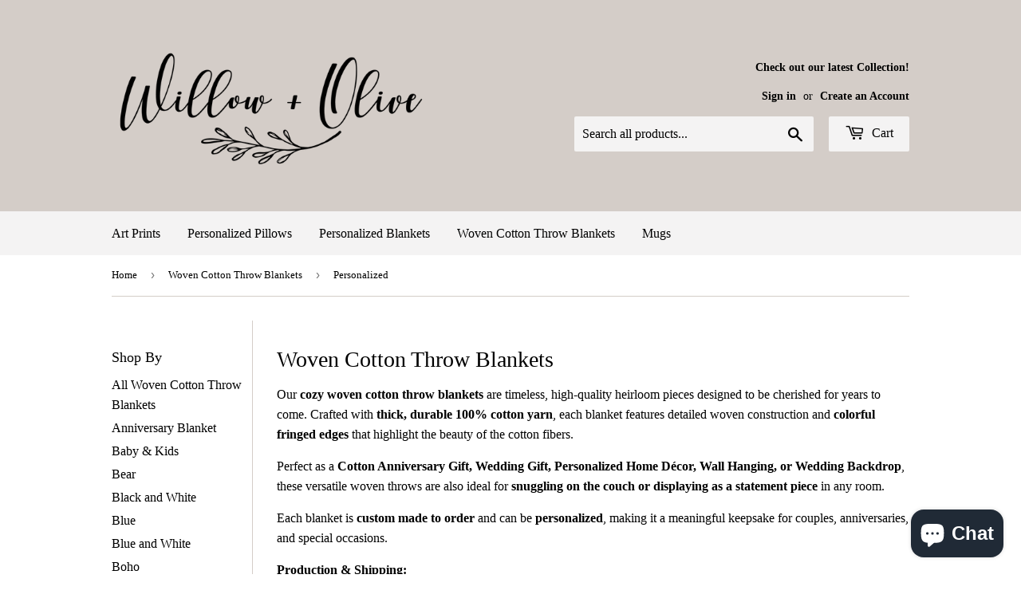

--- FILE ---
content_type: text/html; charset=utf-8
request_url: https://willowandolive.com/collections/woven-cotton-throw-blankets/personalized
body_size: 30417
content:
<!doctype html>
<html class="no-touch no-js" lang="en">
<head>
  <link rel="stylesheet" href="https://obscure-escarpment-2240.herokuapp.com/stylesheets/bcpo-front.css">
  <script>var bcpo_product=null;  var bcpo_settings={"shop_currency":"USD","money_format2":"$ {{amount}} USD","money_format_without_currency":"$ {{amount}}"};var inventory_quantity = [];if(bcpo_product) { for (var i = 0; i < bcpo_product.variants.length; i += 1) { bcpo_product.variants[i].inventory_quantity = inventory_quantity[i]; }}window.bcpo = window.bcpo || {}; bcpo.cart = {"note":null,"attributes":{},"original_total_price":0,"total_price":0,"total_discount":0,"total_weight":0.0,"item_count":0,"items":[],"requires_shipping":false,"currency":"USD","items_subtotal_price":0,"cart_level_discount_applications":[],"checkout_charge_amount":0}; bcpo.ogFormData = FormData;</script>

  <script>(function(H){H.className=H.className.replace(/\bno-js\b/,'js')})(document.documentElement)</script>
  <!-- Basic page needs ================================================== -->
  <meta charset="utf-8">
  <meta http-equiv="X-UA-Compatible" content="IE=edge,chrome=1">

  
  <link rel="shortcut icon" href="//willowandolive.com/cdn/shop/files/W-O-FAVICON-2021_COPY2-01_32x32.png?v=1634333764" type="image/png" />
  

  <!-- Title and description ================================================== -->
  <title>
  Woven Cotton Throw Blankets &ndash; Tagged &quot;Personalized&quot; &ndash; Willow &amp; Olive
  </title>

  
    <meta name="description" content="Our cozy Woven Cotton Throw Blankets are lasting, quality heirlooms. These thick weavings make a great Cotton Anniversary Gift, Wedding Gift, Wall Display or Wedding Backdrop and are perfect for cuddling up with on the couch. Custom made for you, each blanket is woven out of 100% cotton yarn and can be personalized.">
  

  <!-- Product meta ================================================== -->
  <!-- /snippets/social-meta-tags.liquid -->




<meta property="og:site_name" content="Willow &amp; Olive">
<meta property="og:url" content="https://willowandolive.com/collections/woven-cotton-throw-blankets/personalized">
<meta property="og:title" content="Woven Cotton Throw Blankets">
<meta property="og:type" content="product.group">
<meta property="og:description" content="Our cozy Woven Cotton Throw Blankets are lasting, quality heirlooms. These thick weavings make a great Cotton Anniversary Gift, Wedding Gift, Wall Display or Wedding Backdrop and are perfect for cuddling up with on the couch. Custom made for you, each blanket is woven out of 100% cotton yarn and can be personalized.">

<meta property="og:image" content="http://willowandolive.com/cdn/shop/collections/AG-MERCIES_WO-WOMAN_1200x1200.jpg?v=1686278707">
<meta property="og:image:secure_url" content="https://willowandolive.com/cdn/shop/collections/AG-MERCIES_WO-WOMAN_1200x1200.jpg?v=1686278707">


<meta name="twitter:card" content="summary_large_image">
<meta name="twitter:title" content="Woven Cotton Throw Blankets">
<meta name="twitter:description" content="Our cozy Woven Cotton Throw Blankets are lasting, quality heirlooms. These thick weavings make a great Cotton Anniversary Gift, Wedding Gift, Wall Display or Wedding Backdrop and are perfect for cuddling up with on the couch. Custom made for you, each blanket is woven out of 100% cotton yarn and can be personalized.">


  <!-- CSS3 variables ================================================== -->
  <style data-shopify>
  :root {
    --color-body-text: #000000;
    --color-body: rgba(0,0,0,0);
  }
</style>


  <!-- Helpers ================================================== -->
  <link rel="canonical" href="https://willowandolive.com/collections/woven-cotton-throw-blankets/personalized">
  <meta name="viewport" content="width=device-width,initial-scale=1">

  <!-- CSS ================================================== -->
  <link href="//willowandolive.com/cdn/shop/t/6/assets/theme.scss.css?v=67261487611761265431767070036" rel="stylesheet" type="text/css" media="all" />

  <!-- Header hook for plugins ================================================== -->
  <script>window.performance && window.performance.mark && window.performance.mark('shopify.content_for_header.start');</script><meta name="google-site-verification" content="9pYhusIukFUkf7ejU8i3Il_aPFXnfypcyxw_pAAF4S4">
<meta name="facebook-domain-verification" content="rf3z1bd14y4ley54654u1f290sasay">
<meta name="facebook-domain-verification" content="8etcxgfrfghq24xd8p22gevnysp7kr">
<meta id="shopify-digital-wallet" name="shopify-digital-wallet" content="/5433337/digital_wallets/dialog">
<meta name="shopify-checkout-api-token" content="262ac3084c4b480d7953b110a18824cd">
<meta id="in-context-paypal-metadata" data-shop-id="5433337" data-venmo-supported="false" data-environment="production" data-locale="en_US" data-paypal-v4="true" data-currency="USD">
<link rel="alternate" type="application/atom+xml" title="Feed" href="/collections/woven-cotton-throw-blankets/personalized.atom" />
<link rel="alternate" type="application/json+oembed" href="https://willowandolive.com/collections/woven-cotton-throw-blankets/personalized.oembed">
<script async="async" src="/checkouts/internal/preloads.js?locale=en-US"></script>
<link rel="preconnect" href="https://shop.app" crossorigin="anonymous">
<script async="async" src="https://shop.app/checkouts/internal/preloads.js?locale=en-US&shop_id=5433337" crossorigin="anonymous"></script>
<script id="apple-pay-shop-capabilities" type="application/json">{"shopId":5433337,"countryCode":"US","currencyCode":"USD","merchantCapabilities":["supports3DS"],"merchantId":"gid:\/\/shopify\/Shop\/5433337","merchantName":"Willow \u0026 Olive","requiredBillingContactFields":["postalAddress","email","phone"],"requiredShippingContactFields":["postalAddress","email","phone"],"shippingType":"shipping","supportedNetworks":["visa","masterCard","amex","discover","elo","jcb"],"total":{"type":"pending","label":"Willow \u0026 Olive","amount":"1.00"},"shopifyPaymentsEnabled":true,"supportsSubscriptions":true}</script>
<script id="shopify-features" type="application/json">{"accessToken":"262ac3084c4b480d7953b110a18824cd","betas":["rich-media-storefront-analytics"],"domain":"willowandolive.com","predictiveSearch":true,"shopId":5433337,"locale":"en"}</script>
<script>var Shopify = Shopify || {};
Shopify.shop = "willowandolive.myshopify.com";
Shopify.locale = "en";
Shopify.currency = {"active":"USD","rate":"1.0"};
Shopify.country = "US";
Shopify.theme = {"name":"Supply-Willow\u0026Olive","id":121266340029,"schema_name":"Supply","schema_version":"9.5.0","theme_store_id":679,"role":"main"};
Shopify.theme.handle = "null";
Shopify.theme.style = {"id":null,"handle":null};
Shopify.cdnHost = "willowandolive.com/cdn";
Shopify.routes = Shopify.routes || {};
Shopify.routes.root = "/";</script>
<script type="module">!function(o){(o.Shopify=o.Shopify||{}).modules=!0}(window);</script>
<script>!function(o){function n(){var o=[];function n(){o.push(Array.prototype.slice.apply(arguments))}return n.q=o,n}var t=o.Shopify=o.Shopify||{};t.loadFeatures=n(),t.autoloadFeatures=n()}(window);</script>
<script>
  window.ShopifyPay = window.ShopifyPay || {};
  window.ShopifyPay.apiHost = "shop.app\/pay";
  window.ShopifyPay.redirectState = null;
</script>
<script id="shop-js-analytics" type="application/json">{"pageType":"collection"}</script>
<script defer="defer" async type="module" src="//willowandolive.com/cdn/shopifycloud/shop-js/modules/v2/client.init-shop-cart-sync_IZsNAliE.en.esm.js"></script>
<script defer="defer" async type="module" src="//willowandolive.com/cdn/shopifycloud/shop-js/modules/v2/chunk.common_0OUaOowp.esm.js"></script>
<script type="module">
  await import("//willowandolive.com/cdn/shopifycloud/shop-js/modules/v2/client.init-shop-cart-sync_IZsNAliE.en.esm.js");
await import("//willowandolive.com/cdn/shopifycloud/shop-js/modules/v2/chunk.common_0OUaOowp.esm.js");

  window.Shopify.SignInWithShop?.initShopCartSync?.({"fedCMEnabled":true,"windoidEnabled":true});

</script>
<script>
  window.Shopify = window.Shopify || {};
  if (!window.Shopify.featureAssets) window.Shopify.featureAssets = {};
  window.Shopify.featureAssets['shop-js'] = {"shop-cart-sync":["modules/v2/client.shop-cart-sync_DLOhI_0X.en.esm.js","modules/v2/chunk.common_0OUaOowp.esm.js"],"init-fed-cm":["modules/v2/client.init-fed-cm_C6YtU0w6.en.esm.js","modules/v2/chunk.common_0OUaOowp.esm.js"],"shop-button":["modules/v2/client.shop-button_BCMx7GTG.en.esm.js","modules/v2/chunk.common_0OUaOowp.esm.js"],"shop-cash-offers":["modules/v2/client.shop-cash-offers_BT26qb5j.en.esm.js","modules/v2/chunk.common_0OUaOowp.esm.js","modules/v2/chunk.modal_CGo_dVj3.esm.js"],"init-windoid":["modules/v2/client.init-windoid_B9PkRMql.en.esm.js","modules/v2/chunk.common_0OUaOowp.esm.js"],"init-shop-email-lookup-coordinator":["modules/v2/client.init-shop-email-lookup-coordinator_DZkqjsbU.en.esm.js","modules/v2/chunk.common_0OUaOowp.esm.js"],"shop-toast-manager":["modules/v2/client.shop-toast-manager_Di2EnuM7.en.esm.js","modules/v2/chunk.common_0OUaOowp.esm.js"],"shop-login-button":["modules/v2/client.shop-login-button_BtqW_SIO.en.esm.js","modules/v2/chunk.common_0OUaOowp.esm.js","modules/v2/chunk.modal_CGo_dVj3.esm.js"],"avatar":["modules/v2/client.avatar_BTnouDA3.en.esm.js"],"pay-button":["modules/v2/client.pay-button_CWa-C9R1.en.esm.js","modules/v2/chunk.common_0OUaOowp.esm.js"],"init-shop-cart-sync":["modules/v2/client.init-shop-cart-sync_IZsNAliE.en.esm.js","modules/v2/chunk.common_0OUaOowp.esm.js"],"init-customer-accounts":["modules/v2/client.init-customer-accounts_DenGwJTU.en.esm.js","modules/v2/client.shop-login-button_BtqW_SIO.en.esm.js","modules/v2/chunk.common_0OUaOowp.esm.js","modules/v2/chunk.modal_CGo_dVj3.esm.js"],"init-shop-for-new-customer-accounts":["modules/v2/client.init-shop-for-new-customer-accounts_JdHXxpS9.en.esm.js","modules/v2/client.shop-login-button_BtqW_SIO.en.esm.js","modules/v2/chunk.common_0OUaOowp.esm.js","modules/v2/chunk.modal_CGo_dVj3.esm.js"],"init-customer-accounts-sign-up":["modules/v2/client.init-customer-accounts-sign-up_D6__K_p8.en.esm.js","modules/v2/client.shop-login-button_BtqW_SIO.en.esm.js","modules/v2/chunk.common_0OUaOowp.esm.js","modules/v2/chunk.modal_CGo_dVj3.esm.js"],"checkout-modal":["modules/v2/client.checkout-modal_C_ZQDY6s.en.esm.js","modules/v2/chunk.common_0OUaOowp.esm.js","modules/v2/chunk.modal_CGo_dVj3.esm.js"],"shop-follow-button":["modules/v2/client.shop-follow-button_XetIsj8l.en.esm.js","modules/v2/chunk.common_0OUaOowp.esm.js","modules/v2/chunk.modal_CGo_dVj3.esm.js"],"lead-capture":["modules/v2/client.lead-capture_DvA72MRN.en.esm.js","modules/v2/chunk.common_0OUaOowp.esm.js","modules/v2/chunk.modal_CGo_dVj3.esm.js"],"shop-login":["modules/v2/client.shop-login_ClXNxyh6.en.esm.js","modules/v2/chunk.common_0OUaOowp.esm.js","modules/v2/chunk.modal_CGo_dVj3.esm.js"],"payment-terms":["modules/v2/client.payment-terms_CNlwjfZz.en.esm.js","modules/v2/chunk.common_0OUaOowp.esm.js","modules/v2/chunk.modal_CGo_dVj3.esm.js"]};
</script>
<script>(function() {
  var isLoaded = false;
  function asyncLoad() {
    if (isLoaded) return;
    isLoaded = true;
    var urls = ["https:\/\/whitelabel.custom-gateway.net\/shopify\/script.js?shop=willowandolive.myshopify.com","https:\/\/static.klaviyo.com\/onsite\/js\/klaviyo.js?company_id=UsgTvR\u0026shop=willowandolive.myshopify.com","https:\/\/static.klaviyo.com\/onsite\/js\/klaviyo.js?company_id=UsgTvR\u0026shop=willowandolive.myshopify.com","\/\/cdn.shopify.com\/proxy\/e39833042b12892b9d05b3c3fe133e7dfab1da3f3496939a8031e8e0b770c32c\/obscure-escarpment-2240.herokuapp.com\/js\/best_custom_product_options.js?shop=willowandolive.myshopify.com\u0026sp-cache-control=cHVibGljLCBtYXgtYWdlPTkwMA","https:\/\/sdks.automizely.com\/conversions\/v1\/conversions.js?app_connection_id=658004f2e7f942b09036c01c92466d3c\u0026mapped_org_id=580d548ff39d05353ba56db3824a0439_v1\u0026shop=willowandolive.myshopify.com"];
    for (var i = 0; i < urls.length; i++) {
      var s = document.createElement('script');
      s.type = 'text/javascript';
      s.async = true;
      s.src = urls[i];
      var x = document.getElementsByTagName('script')[0];
      x.parentNode.insertBefore(s, x);
    }
  };
  if(window.attachEvent) {
    window.attachEvent('onload', asyncLoad);
  } else {
    window.addEventListener('load', asyncLoad, false);
  }
})();</script>
<script id="__st">var __st={"a":5433337,"offset":-21600,"reqid":"c275451c-c39b-4864-b97d-292d20083dd7-1768372009","pageurl":"willowandolive.com\/collections\/woven-cotton-throw-blankets\/personalized","u":"1ce41e93a590","p":"collection","rtyp":"collection","rid":293672190141};</script>
<script>window.ShopifyPaypalV4VisibilityTracking = true;</script>
<script id="captcha-bootstrap">!function(){'use strict';const t='contact',e='account',n='new_comment',o=[[t,t],['blogs',n],['comments',n],[t,'customer']],c=[[e,'customer_login'],[e,'guest_login'],[e,'recover_customer_password'],[e,'create_customer']],r=t=>t.map((([t,e])=>`form[action*='/${t}']:not([data-nocaptcha='true']) input[name='form_type'][value='${e}']`)).join(','),a=t=>()=>t?[...document.querySelectorAll(t)].map((t=>t.form)):[];function s(){const t=[...o],e=r(t);return a(e)}const i='password',u='form_key',d=['recaptcha-v3-token','g-recaptcha-response','h-captcha-response',i],f=()=>{try{return window.sessionStorage}catch{return}},m='__shopify_v',_=t=>t.elements[u];function p(t,e,n=!1){try{const o=window.sessionStorage,c=JSON.parse(o.getItem(e)),{data:r}=function(t){const{data:e,action:n}=t;return t[m]||n?{data:e,action:n}:{data:t,action:n}}(c);for(const[e,n]of Object.entries(r))t.elements[e]&&(t.elements[e].value=n);n&&o.removeItem(e)}catch(o){console.error('form repopulation failed',{error:o})}}const l='form_type',E='cptcha';function T(t){t.dataset[E]=!0}const w=window,h=w.document,L='Shopify',v='ce_forms',y='captcha';let A=!1;((t,e)=>{const n=(g='f06e6c50-85a8-45c8-87d0-21a2b65856fe',I='https://cdn.shopify.com/shopifycloud/storefront-forms-hcaptcha/ce_storefront_forms_captcha_hcaptcha.v1.5.2.iife.js',D={infoText:'Protected by hCaptcha',privacyText:'Privacy',termsText:'Terms'},(t,e,n)=>{const o=w[L][v],c=o.bindForm;if(c)return c(t,g,e,D).then(n);var r;o.q.push([[t,g,e,D],n]),r=I,A||(h.body.append(Object.assign(h.createElement('script'),{id:'captcha-provider',async:!0,src:r})),A=!0)});var g,I,D;w[L]=w[L]||{},w[L][v]=w[L][v]||{},w[L][v].q=[],w[L][y]=w[L][y]||{},w[L][y].protect=function(t,e){n(t,void 0,e),T(t)},Object.freeze(w[L][y]),function(t,e,n,w,h,L){const[v,y,A,g]=function(t,e,n){const i=e?o:[],u=t?c:[],d=[...i,...u],f=r(d),m=r(i),_=r(d.filter((([t,e])=>n.includes(e))));return[a(f),a(m),a(_),s()]}(w,h,L),I=t=>{const e=t.target;return e instanceof HTMLFormElement?e:e&&e.form},D=t=>v().includes(t);t.addEventListener('submit',(t=>{const e=I(t);if(!e)return;const n=D(e)&&!e.dataset.hcaptchaBound&&!e.dataset.recaptchaBound,o=_(e),c=g().includes(e)&&(!o||!o.value);(n||c)&&t.preventDefault(),c&&!n&&(function(t){try{if(!f())return;!function(t){const e=f();if(!e)return;const n=_(t);if(!n)return;const o=n.value;o&&e.removeItem(o)}(t);const e=Array.from(Array(32),(()=>Math.random().toString(36)[2])).join('');!function(t,e){_(t)||t.append(Object.assign(document.createElement('input'),{type:'hidden',name:u})),t.elements[u].value=e}(t,e),function(t,e){const n=f();if(!n)return;const o=[...t.querySelectorAll(`input[type='${i}']`)].map((({name:t})=>t)),c=[...d,...o],r={};for(const[a,s]of new FormData(t).entries())c.includes(a)||(r[a]=s);n.setItem(e,JSON.stringify({[m]:1,action:t.action,data:r}))}(t,e)}catch(e){console.error('failed to persist form',e)}}(e),e.submit())}));const S=(t,e)=>{t&&!t.dataset[E]&&(n(t,e.some((e=>e===t))),T(t))};for(const o of['focusin','change'])t.addEventListener(o,(t=>{const e=I(t);D(e)&&S(e,y())}));const B=e.get('form_key'),M=e.get(l),P=B&&M;t.addEventListener('DOMContentLoaded',(()=>{const t=y();if(P)for(const e of t)e.elements[l].value===M&&p(e,B);[...new Set([...A(),...v().filter((t=>'true'===t.dataset.shopifyCaptcha))])].forEach((e=>S(e,t)))}))}(h,new URLSearchParams(w.location.search),n,t,e,['guest_login'])})(!0,!0)}();</script>
<script integrity="sha256-4kQ18oKyAcykRKYeNunJcIwy7WH5gtpwJnB7kiuLZ1E=" data-source-attribution="shopify.loadfeatures" defer="defer" src="//willowandolive.com/cdn/shopifycloud/storefront/assets/storefront/load_feature-a0a9edcb.js" crossorigin="anonymous"></script>
<script crossorigin="anonymous" defer="defer" src="//willowandolive.com/cdn/shopifycloud/storefront/assets/shopify_pay/storefront-65b4c6d7.js?v=20250812"></script>
<script data-source-attribution="shopify.dynamic_checkout.dynamic.init">var Shopify=Shopify||{};Shopify.PaymentButton=Shopify.PaymentButton||{isStorefrontPortableWallets:!0,init:function(){window.Shopify.PaymentButton.init=function(){};var t=document.createElement("script");t.src="https://willowandolive.com/cdn/shopifycloud/portable-wallets/latest/portable-wallets.en.js",t.type="module",document.head.appendChild(t)}};
</script>
<script data-source-attribution="shopify.dynamic_checkout.buyer_consent">
  function portableWalletsHideBuyerConsent(e){var t=document.getElementById("shopify-buyer-consent"),n=document.getElementById("shopify-subscription-policy-button");t&&n&&(t.classList.add("hidden"),t.setAttribute("aria-hidden","true"),n.removeEventListener("click",e))}function portableWalletsShowBuyerConsent(e){var t=document.getElementById("shopify-buyer-consent"),n=document.getElementById("shopify-subscription-policy-button");t&&n&&(t.classList.remove("hidden"),t.removeAttribute("aria-hidden"),n.addEventListener("click",e))}window.Shopify?.PaymentButton&&(window.Shopify.PaymentButton.hideBuyerConsent=portableWalletsHideBuyerConsent,window.Shopify.PaymentButton.showBuyerConsent=portableWalletsShowBuyerConsent);
</script>
<script data-source-attribution="shopify.dynamic_checkout.cart.bootstrap">document.addEventListener("DOMContentLoaded",(function(){function t(){return document.querySelector("shopify-accelerated-checkout-cart, shopify-accelerated-checkout")}if(t())Shopify.PaymentButton.init();else{new MutationObserver((function(e,n){t()&&(Shopify.PaymentButton.init(),n.disconnect())})).observe(document.body,{childList:!0,subtree:!0})}}));
</script>
<script id='scb4127' type='text/javascript' async='' src='https://willowandolive.com/cdn/shopifycloud/privacy-banner/storefront-banner.js'></script><link id="shopify-accelerated-checkout-styles" rel="stylesheet" media="screen" href="https://willowandolive.com/cdn/shopifycloud/portable-wallets/latest/accelerated-checkout-backwards-compat.css" crossorigin="anonymous">
<style id="shopify-accelerated-checkout-cart">
        #shopify-buyer-consent {
  margin-top: 1em;
  display: inline-block;
  width: 100%;
}

#shopify-buyer-consent.hidden {
  display: none;
}

#shopify-subscription-policy-button {
  background: none;
  border: none;
  padding: 0;
  text-decoration: underline;
  font-size: inherit;
  cursor: pointer;
}

#shopify-subscription-policy-button::before {
  box-shadow: none;
}

      </style>

<script>window.performance && window.performance.mark && window.performance.mark('shopify.content_for_header.end');</script>

  
  

  <script src="//willowandolive.com/cdn/shop/t/6/assets/jquery-2.2.3.min.js?v=58211863146907186831616528698" type="text/javascript"></script>

  <script src="//willowandolive.com/cdn/shop/t/6/assets/lazysizes.min.js?v=8147953233334221341616528698" async="async"></script>
  <script src="//willowandolive.com/cdn/shop/t/6/assets/vendor.js?v=106177282645720727331616528700" defer="defer"></script>
  <script src="//willowandolive.com/cdn/shop/t/6/assets/theme.js?v=84827642703404717211618593247" defer="defer"></script>


<!-- BEGIN app block: shopify://apps/pin-it-pinterest-save-button/blocks/app-embed/b4ccbe83-a934-440a-a7cb-4c563c1a8dc3 --><script>
  window.roarJs = window.roarJs || {};
  roarJs.PinitConfig = {
    metafields: {
      shop: "willowandolive.myshopify.com",
      settings: {"enabled":"1","param":{"pin_icon":"1","icon_size":"50","button_text":"","button_size":"14","image_height_small":"150","image_width_small":"150","image_height":"150","image_width":"150"},"style":{"color":"#e60023","background":"#ffffff","type":"basic","size":"slim","radius":"2"},"position":{"value":"top_left","bottom":"10","top":"10","left":"10","right":"10"},"rule":{"mobile":"1"},"only1":"true"},
      moneyFormat: "$ {{amount}}"
    }
  }
</script>
<script src='https://cdn.shopify.com/extensions/019a9199-05e8-78c8-a6aa-25556075e37a/legal-3/assets/pinit.js' defer></script>


<!-- END app block --><!-- BEGIN app block: shopify://apps/warnify-pro-warnings/blocks/main/b82106ea-6172-4ab0-814f-17df1cb2b18a --><!-- BEGIN app snippet: cart -->
<script>    var Elspw = {        params: {            money_format: "$ {{amount}}",            cart: {                "total_price" : 0,                "attributes": {},                "items" : [                ]            }        }    };</script>
<!-- END app snippet --><!-- BEGIN app snippet: settings -->
  <script>    (function(){      Elspw.loadScript=function(a,b){var c=document.createElement("script");c.type="text/javascript",c.readyState?c.onreadystatechange=function(){"loaded"!=c.readyState&&"complete"!=c.readyState||(c.onreadystatechange=null,b())}:c.onload=function(){b()},c.src=a,document.getElementsByTagName("head")[0].appendChild(c)};      Elspw.config= {"enabled":true,"grid_enabled":1,"button":"form[action*=\"/cart/add\"] [type=submit], form[action*=\"/cart/add\"] .add_to_cart, form[action*=\"/cart/add\"] .shopify-payment-button__button, form[action*=\"/cart/add\"] .shopify-payment-button__more-options","css":"","tag":"Els PW","alerts":[],"cdn":"https://s3.amazonaws.com/els-apps/product-warnings/","theme_app_extensions_enabled":1} ;    })(Elspw)  </script>  <script defer src="https://cdn.shopify.com/extensions/019b92bb-38ba-793e-9baf-3c5308a58e87/cli-20/assets/app.js"></script>

<script>
  Elspw.params.elsGeoScriptPath = "https://cdn.shopify.com/extensions/019b92bb-38ba-793e-9baf-3c5308a58e87/cli-20/assets/els.geo.js";
  Elspw.params.remodalScriptPath = "https://cdn.shopify.com/extensions/019b92bb-38ba-793e-9baf-3c5308a58e87/cli-20/assets/remodal.js";
  Elspw.params.cssPath = "https://cdn.shopify.com/extensions/019b92bb-38ba-793e-9baf-3c5308a58e87/cli-20/assets/app.css";
</script><!-- END app snippet --><!-- BEGIN app snippet: elspw-jsons -->





<!-- END app snippet -->


<!-- END app block --><script src="https://cdn.shopify.com/extensions/7bc9bb47-adfa-4267-963e-cadee5096caf/inbox-1252/assets/inbox-chat-loader.js" type="text/javascript" defer="defer"></script>
<link href="https://cdn.shopify.com/extensions/019a9199-05e8-78c8-a6aa-25556075e37a/legal-3/assets/pinit.css" rel="stylesheet" type="text/css" media="all">
<link href="https://monorail-edge.shopifysvc.com" rel="dns-prefetch">
<script>(function(){if ("sendBeacon" in navigator && "performance" in window) {try {var session_token_from_headers = performance.getEntriesByType('navigation')[0].serverTiming.find(x => x.name == '_s').description;} catch {var session_token_from_headers = undefined;}var session_cookie_matches = document.cookie.match(/_shopify_s=([^;]*)/);var session_token_from_cookie = session_cookie_matches && session_cookie_matches.length === 2 ? session_cookie_matches[1] : "";var session_token = session_token_from_headers || session_token_from_cookie || "";function handle_abandonment_event(e) {var entries = performance.getEntries().filter(function(entry) {return /monorail-edge.shopifysvc.com/.test(entry.name);});if (!window.abandonment_tracked && entries.length === 0) {window.abandonment_tracked = true;var currentMs = Date.now();var navigation_start = performance.timing.navigationStart;var payload = {shop_id: 5433337,url: window.location.href,navigation_start,duration: currentMs - navigation_start,session_token,page_type: "collection"};window.navigator.sendBeacon("https://monorail-edge.shopifysvc.com/v1/produce", JSON.stringify({schema_id: "online_store_buyer_site_abandonment/1.1",payload: payload,metadata: {event_created_at_ms: currentMs,event_sent_at_ms: currentMs}}));}}window.addEventListener('pagehide', handle_abandonment_event);}}());</script>
<script id="web-pixels-manager-setup">(function e(e,d,r,n,o){if(void 0===o&&(o={}),!Boolean(null===(a=null===(i=window.Shopify)||void 0===i?void 0:i.analytics)||void 0===a?void 0:a.replayQueue)){var i,a;window.Shopify=window.Shopify||{};var t=window.Shopify;t.analytics=t.analytics||{};var s=t.analytics;s.replayQueue=[],s.publish=function(e,d,r){return s.replayQueue.push([e,d,r]),!0};try{self.performance.mark("wpm:start")}catch(e){}var l=function(){var e={modern:/Edge?\/(1{2}[4-9]|1[2-9]\d|[2-9]\d{2}|\d{4,})\.\d+(\.\d+|)|Firefox\/(1{2}[4-9]|1[2-9]\d|[2-9]\d{2}|\d{4,})\.\d+(\.\d+|)|Chrom(ium|e)\/(9{2}|\d{3,})\.\d+(\.\d+|)|(Maci|X1{2}).+ Version\/(15\.\d+|(1[6-9]|[2-9]\d|\d{3,})\.\d+)([,.]\d+|)( \(\w+\)|)( Mobile\/\w+|) Safari\/|Chrome.+OPR\/(9{2}|\d{3,})\.\d+\.\d+|(CPU[ +]OS|iPhone[ +]OS|CPU[ +]iPhone|CPU IPhone OS|CPU iPad OS)[ +]+(15[._]\d+|(1[6-9]|[2-9]\d|\d{3,})[._]\d+)([._]\d+|)|Android:?[ /-](13[3-9]|1[4-9]\d|[2-9]\d{2}|\d{4,})(\.\d+|)(\.\d+|)|Android.+Firefox\/(13[5-9]|1[4-9]\d|[2-9]\d{2}|\d{4,})\.\d+(\.\d+|)|Android.+Chrom(ium|e)\/(13[3-9]|1[4-9]\d|[2-9]\d{2}|\d{4,})\.\d+(\.\d+|)|SamsungBrowser\/([2-9]\d|\d{3,})\.\d+/,legacy:/Edge?\/(1[6-9]|[2-9]\d|\d{3,})\.\d+(\.\d+|)|Firefox\/(5[4-9]|[6-9]\d|\d{3,})\.\d+(\.\d+|)|Chrom(ium|e)\/(5[1-9]|[6-9]\d|\d{3,})\.\d+(\.\d+|)([\d.]+$|.*Safari\/(?![\d.]+ Edge\/[\d.]+$))|(Maci|X1{2}).+ Version\/(10\.\d+|(1[1-9]|[2-9]\d|\d{3,})\.\d+)([,.]\d+|)( \(\w+\)|)( Mobile\/\w+|) Safari\/|Chrome.+OPR\/(3[89]|[4-9]\d|\d{3,})\.\d+\.\d+|(CPU[ +]OS|iPhone[ +]OS|CPU[ +]iPhone|CPU IPhone OS|CPU iPad OS)[ +]+(10[._]\d+|(1[1-9]|[2-9]\d|\d{3,})[._]\d+)([._]\d+|)|Android:?[ /-](13[3-9]|1[4-9]\d|[2-9]\d{2}|\d{4,})(\.\d+|)(\.\d+|)|Mobile Safari.+OPR\/([89]\d|\d{3,})\.\d+\.\d+|Android.+Firefox\/(13[5-9]|1[4-9]\d|[2-9]\d{2}|\d{4,})\.\d+(\.\d+|)|Android.+Chrom(ium|e)\/(13[3-9]|1[4-9]\d|[2-9]\d{2}|\d{4,})\.\d+(\.\d+|)|Android.+(UC? ?Browser|UCWEB|U3)[ /]?(15\.([5-9]|\d{2,})|(1[6-9]|[2-9]\d|\d{3,})\.\d+)\.\d+|SamsungBrowser\/(5\.\d+|([6-9]|\d{2,})\.\d+)|Android.+MQ{2}Browser\/(14(\.(9|\d{2,})|)|(1[5-9]|[2-9]\d|\d{3,})(\.\d+|))(\.\d+|)|K[Aa][Ii]OS\/(3\.\d+|([4-9]|\d{2,})\.\d+)(\.\d+|)/},d=e.modern,r=e.legacy,n=navigator.userAgent;return n.match(d)?"modern":n.match(r)?"legacy":"unknown"}(),u="modern"===l?"modern":"legacy",c=(null!=n?n:{modern:"",legacy:""})[u],f=function(e){return[e.baseUrl,"/wpm","/b",e.hashVersion,"modern"===e.buildTarget?"m":"l",".js"].join("")}({baseUrl:d,hashVersion:r,buildTarget:u}),m=function(e){var d=e.version,r=e.bundleTarget,n=e.surface,o=e.pageUrl,i=e.monorailEndpoint;return{emit:function(e){var a=e.status,t=e.errorMsg,s=(new Date).getTime(),l=JSON.stringify({metadata:{event_sent_at_ms:s},events:[{schema_id:"web_pixels_manager_load/3.1",payload:{version:d,bundle_target:r,page_url:o,status:a,surface:n,error_msg:t},metadata:{event_created_at_ms:s}}]});if(!i)return console&&console.warn&&console.warn("[Web Pixels Manager] No Monorail endpoint provided, skipping logging."),!1;try{return self.navigator.sendBeacon.bind(self.navigator)(i,l)}catch(e){}var u=new XMLHttpRequest;try{return u.open("POST",i,!0),u.setRequestHeader("Content-Type","text/plain"),u.send(l),!0}catch(e){return console&&console.warn&&console.warn("[Web Pixels Manager] Got an unhandled error while logging to Monorail."),!1}}}}({version:r,bundleTarget:l,surface:e.surface,pageUrl:self.location.href,monorailEndpoint:e.monorailEndpoint});try{o.browserTarget=l,function(e){var d=e.src,r=e.async,n=void 0===r||r,o=e.onload,i=e.onerror,a=e.sri,t=e.scriptDataAttributes,s=void 0===t?{}:t,l=document.createElement("script"),u=document.querySelector("head"),c=document.querySelector("body");if(l.async=n,l.src=d,a&&(l.integrity=a,l.crossOrigin="anonymous"),s)for(var f in s)if(Object.prototype.hasOwnProperty.call(s,f))try{l.dataset[f]=s[f]}catch(e){}if(o&&l.addEventListener("load",o),i&&l.addEventListener("error",i),u)u.appendChild(l);else{if(!c)throw new Error("Did not find a head or body element to append the script");c.appendChild(l)}}({src:f,async:!0,onload:function(){if(!function(){var e,d;return Boolean(null===(d=null===(e=window.Shopify)||void 0===e?void 0:e.analytics)||void 0===d?void 0:d.initialized)}()){var d=window.webPixelsManager.init(e)||void 0;if(d){var r=window.Shopify.analytics;r.replayQueue.forEach((function(e){var r=e[0],n=e[1],o=e[2];d.publishCustomEvent(r,n,o)})),r.replayQueue=[],r.publish=d.publishCustomEvent,r.visitor=d.visitor,r.initialized=!0}}},onerror:function(){return m.emit({status:"failed",errorMsg:"".concat(f," has failed to load")})},sri:function(e){var d=/^sha384-[A-Za-z0-9+/=]+$/;return"string"==typeof e&&d.test(e)}(c)?c:"",scriptDataAttributes:o}),m.emit({status:"loading"})}catch(e){m.emit({status:"failed",errorMsg:(null==e?void 0:e.message)||"Unknown error"})}}})({shopId: 5433337,storefrontBaseUrl: "https://willowandolive.com",extensionsBaseUrl: "https://extensions.shopifycdn.com/cdn/shopifycloud/web-pixels-manager",monorailEndpoint: "https://monorail-edge.shopifysvc.com/unstable/produce_batch",surface: "storefront-renderer",enabledBetaFlags: ["2dca8a86","a0d5f9d2"],webPixelsConfigList: [{"id":"931758269","configuration":"{\"hashed_organization_id\":\"580d548ff39d05353ba56db3824a0439_v1\",\"app_key\":\"willowandolive\",\"allow_collect_personal_data\":\"true\"}","eventPayloadVersion":"v1","runtimeContext":"STRICT","scriptVersion":"6f6660f15c595d517f203f6e1abcb171","type":"APP","apiClientId":2814809,"privacyPurposes":["ANALYTICS","MARKETING","SALE_OF_DATA"],"dataSharingAdjustments":{"protectedCustomerApprovalScopes":["read_customer_address","read_customer_email","read_customer_name","read_customer_personal_data","read_customer_phone"]}},{"id":"453443773","configuration":"{\"config\":\"{\\\"pixel_id\\\":\\\"G-Z768158BDJ\\\",\\\"target_country\\\":\\\"US\\\",\\\"gtag_events\\\":[{\\\"type\\\":\\\"begin_checkout\\\",\\\"action_label\\\":[\\\"G-Z768158BDJ\\\",\\\"AW-701448089\\\/JbLlCIa79K8BEJn_vM4C\\\"]},{\\\"type\\\":\\\"search\\\",\\\"action_label\\\":[\\\"G-Z768158BDJ\\\",\\\"AW-701448089\\\/kbMYCIm79K8BEJn_vM4C\\\"]},{\\\"type\\\":\\\"view_item\\\",\\\"action_label\\\":[\\\"G-Z768158BDJ\\\",\\\"AW-701448089\\\/FGtDCIC79K8BEJn_vM4C\\\",\\\"MC-G8L6RN7FEQ\\\"]},{\\\"type\\\":\\\"purchase\\\",\\\"action_label\\\":[\\\"G-Z768158BDJ\\\",\\\"AW-701448089\\\/JzmXCMe39K8BEJn_vM4C\\\",\\\"MC-G8L6RN7FEQ\\\"]},{\\\"type\\\":\\\"page_view\\\",\\\"action_label\\\":[\\\"G-Z768158BDJ\\\",\\\"AW-701448089\\\/R11wCMS39K8BEJn_vM4C\\\",\\\"MC-G8L6RN7FEQ\\\"]},{\\\"type\\\":\\\"add_payment_info\\\",\\\"action_label\\\":[\\\"G-Z768158BDJ\\\",\\\"AW-701448089\\\/XB2aCIy79K8BEJn_vM4C\\\"]},{\\\"type\\\":\\\"add_to_cart\\\",\\\"action_label\\\":[\\\"G-Z768158BDJ\\\",\\\"AW-701448089\\\/X3Q2CIO79K8BEJn_vM4C\\\"]}],\\\"enable_monitoring_mode\\\":false}\"}","eventPayloadVersion":"v1","runtimeContext":"OPEN","scriptVersion":"b2a88bafab3e21179ed38636efcd8a93","type":"APP","apiClientId":1780363,"privacyPurposes":[],"dataSharingAdjustments":{"protectedCustomerApprovalScopes":["read_customer_address","read_customer_email","read_customer_name","read_customer_personal_data","read_customer_phone"]}},{"id":"132087997","configuration":"{\"pixel_id\":\"1207458526308850\",\"pixel_type\":\"facebook_pixel\",\"metaapp_system_user_token\":\"-\"}","eventPayloadVersion":"v1","runtimeContext":"OPEN","scriptVersion":"ca16bc87fe92b6042fbaa3acc2fbdaa6","type":"APP","apiClientId":2329312,"privacyPurposes":["ANALYTICS","MARKETING","SALE_OF_DATA"],"dataSharingAdjustments":{"protectedCustomerApprovalScopes":["read_customer_address","read_customer_email","read_customer_name","read_customer_personal_data","read_customer_phone"]}},{"id":"53543101","configuration":"{\"tagID\":\"2614214450533\"}","eventPayloadVersion":"v1","runtimeContext":"STRICT","scriptVersion":"18031546ee651571ed29edbe71a3550b","type":"APP","apiClientId":3009811,"privacyPurposes":["ANALYTICS","MARKETING","SALE_OF_DATA"],"dataSharingAdjustments":{"protectedCustomerApprovalScopes":["read_customer_address","read_customer_email","read_customer_name","read_customer_personal_data","read_customer_phone"]}},{"id":"shopify-app-pixel","configuration":"{}","eventPayloadVersion":"v1","runtimeContext":"STRICT","scriptVersion":"0450","apiClientId":"shopify-pixel","type":"APP","privacyPurposes":["ANALYTICS","MARKETING"]},{"id":"shopify-custom-pixel","eventPayloadVersion":"v1","runtimeContext":"LAX","scriptVersion":"0450","apiClientId":"shopify-pixel","type":"CUSTOM","privacyPurposes":["ANALYTICS","MARKETING"]}],isMerchantRequest: false,initData: {"shop":{"name":"Willow \u0026 Olive","paymentSettings":{"currencyCode":"USD"},"myshopifyDomain":"willowandolive.myshopify.com","countryCode":"US","storefrontUrl":"https:\/\/willowandolive.com"},"customer":null,"cart":null,"checkout":null,"productVariants":[],"purchasingCompany":null},},"https://willowandolive.com/cdn","7cecd0b6w90c54c6cpe92089d5m57a67346",{"modern":"","legacy":""},{"shopId":"5433337","storefrontBaseUrl":"https:\/\/willowandolive.com","extensionBaseUrl":"https:\/\/extensions.shopifycdn.com\/cdn\/shopifycloud\/web-pixels-manager","surface":"storefront-renderer","enabledBetaFlags":"[\"2dca8a86\", \"a0d5f9d2\"]","isMerchantRequest":"false","hashVersion":"7cecd0b6w90c54c6cpe92089d5m57a67346","publish":"custom","events":"[[\"page_viewed\",{}],[\"collection_viewed\",{\"collection\":{\"id\":\"293672190141\",\"title\":\"Woven Cotton Throw Blankets\",\"productVariants\":[{\"price\":{\"amount\":58.0,\"currencyCode\":\"USD\"},\"product\":{\"title\":\"Together is the Best Place to Be Cotton Anniversary or Wedding Woven Throw Blanket\",\"vendor\":\"Willow \u0026 Olive\",\"id\":\"7503077802173\",\"untranslatedTitle\":\"Together is the Best Place to Be Cotton Anniversary or Wedding Woven Throw Blanket\",\"url\":\"\/products\/together-is-the-best-place-to-be-cotton-anniversary-or-wedding-woven-throw-blanket\",\"type\":\"Woven Throw Blanket\"},\"id\":\"42985991733437\",\"image\":{\"src\":\"\/\/willowandolive.com\/cdn\/shop\/files\/WT-605_Hanging-couple.jpg?v=1701363734\"},\"sku\":\"WT-605-37\",\"title\":\"37x52\\\"\",\"untranslatedTitle\":\"37x52\\\"\"},{\"price\":{\"amount\":58.0,\"currencyCode\":\"USD\"},\"product\":{\"title\":\"Couples Name Wreath Personalized Cotton Anniversary Woven Throw Blanket\",\"vendor\":\"Willow \u0026 Olive\",\"id\":\"7490334621885\",\"untranslatedTitle\":\"Couples Name Wreath Personalized Cotton Anniversary Woven Throw Blanket\",\"url\":\"\/products\/couples-name-wreath-personalized-cotton-anniversary-woven-throw-blanket\",\"type\":\"Woven Throw Blanket\"},\"id\":\"42908105081021\",\"image\":{\"src\":\"\/\/willowandolive.com\/cdn\/shop\/files\/WT601_WOMAN-FIELD_MOCKUP.jpg?v=1701363772\"},\"sku\":\"WT-601-37\",\"title\":\"37x52\\\"\",\"untranslatedTitle\":\"37x52\\\"\"},{\"price\":{\"amount\":58.0,\"currencyCode\":\"USD\"},\"product\":{\"title\":\"Floral Wreath Personalized Cotton Anniversary Woven Throw Blanket - Natural White Colorway\",\"vendor\":\"Willow \u0026 Olive\",\"id\":\"7497030828221\",\"untranslatedTitle\":\"Floral Wreath Personalized Cotton Anniversary Woven Throw Blanket - Natural White Colorway\",\"url\":\"\/products\/floral-wreath-personalized-cotton-anniversary-woven-throw-blanket-natural-white-colorway\",\"type\":\"Woven Throw Blanket\"},\"id\":\"42945536458941\",\"image\":{\"src\":\"\/\/willowandolive.com\/cdn\/shop\/files\/WT603_BEACH-TRELLIS_MOCKUP-CROP.jpg?v=1701363530\"},\"sku\":\"WT-603-37\",\"title\":\"37x52\\\"\",\"untranslatedTitle\":\"37x52\\\"\"},{\"price\":{\"amount\":58.0,\"currencyCode\":\"USD\"},\"product\":{\"title\":\"Monogram Initials Wreath Personalized Engagement Woven Throw Blanket\",\"vendor\":\"Willow \u0026 Olive\",\"id\":\"7500809765053\",\"untranslatedTitle\":\"Monogram Initials Wreath Personalized Engagement Woven Throw Blanket\",\"url\":\"\/products\/monogram-initials-wreath-personalized-engagement-woven-throw-blanket\",\"type\":\"Woven Throw Blanket\"},\"id\":\"42970613612733\",\"image\":{\"src\":\"\/\/willowandolive.com\/cdn\/shop\/files\/WT604-HANGING-BLANKET-with-photo-background_mockup-v2.jpg?v=1701363650\"},\"sku\":\"WT-604-37\",\"title\":\"37x52\\\"\",\"untranslatedTitle\":\"37x52\\\"\"},{\"price\":{\"amount\":58.0,\"currencyCode\":\"USD\"},\"product\":{\"title\":\"I Love You to the Moon and Back Personalized Cotton Anniversary Woven Throw Blanket - Blue Colorway\",\"vendor\":\"Willow \u0026 Olive\",\"id\":\"7493520523453\",\"untranslatedTitle\":\"I Love You to the Moon and Back Personalized Cotton Anniversary Woven Throw Blanket - Blue Colorway\",\"url\":\"\/products\/i-love-you-to-the-moon-and-back-personalized-cotton-anniversary-woven-throw-blanket-blue-colorway\",\"type\":\"Woven Throw Blanket\"},\"id\":\"42926825078973\",\"image\":{\"src\":\"\/\/willowandolive.com\/cdn\/shop\/files\/WT102_WOMAN-FIELD_MOCKUP_NIGHT-SKY.jpg?v=1701364846\"},\"sku\":\"WT-102-37\",\"title\":\"37x52\\\"\",\"untranslatedTitle\":\"37x52\\\"\"},{\"price\":{\"amount\":58.0,\"currencyCode\":\"USD\"},\"product\":{\"title\":\"Navy Stripe Script Names Personalized Cotton Anniversary Woven Throw Blanket\",\"vendor\":\"Willow \u0026 Olive\",\"id\":\"7490828304573\",\"untranslatedTitle\":\"Navy Stripe Script Names Personalized Cotton Anniversary Woven Throw Blanket\",\"url\":\"\/products\/navy-stripe-script-names-personalized-cotton-anniversary-woven-throw-blanket\",\"type\":\"Woven Throw Blanket\"},\"id\":\"42911431622845\",\"image\":{\"src\":\"\/\/willowandolive.com\/cdn\/shop\/files\/WT-701_v2_WALL-PERSON_MOCKUP.jpg?v=1688754064\"},\"sku\":\"WT-701-2-37\",\"title\":\"37x52\\\"\",\"untranslatedTitle\":\"37x52\\\"\"},{\"price\":{\"amount\":58.0,\"currencyCode\":\"USD\"},\"product\":{\"title\":\"Monogram Wreath Personalized Cotton Anniversary Woven Throw Blanket\",\"vendor\":\"Willow \u0026 Olive\",\"id\":\"7487644893373\",\"untranslatedTitle\":\"Monogram Wreath Personalized Cotton Anniversary Woven Throw Blanket\",\"url\":\"\/products\/monogram-wreath-personalized-cotton-anniversary-woven-throw-blanket\",\"type\":\"Woven Throw Blanket\"},\"id\":\"42893076562109\",\"image\":{\"src\":\"\/\/willowandolive.com\/cdn\/shop\/files\/WT600_WOMAN-FIELD_MOCKUP.jpg?v=1701363712\"},\"sku\":\"WT-600-37\",\"title\":\"37x52\\\"\",\"untranslatedTitle\":\"37x52\\\"\"},{\"price\":{\"amount\":58.0,\"currencyCode\":\"USD\"},\"product\":{\"title\":\"Hearts and Names Personalized Cotton Anniversary Woven Throw Blanket\",\"vendor\":\"Willow \u0026 Olive\",\"id\":\"7486967775421\",\"untranslatedTitle\":\"Hearts and Names Personalized Cotton Anniversary Woven Throw Blanket\",\"url\":\"\/products\/hearts-and-names-personalized-cotton-anniversary-woven-throw-blanket\",\"type\":\"Woven Throw Blanket\"},\"id\":\"42888591737021\",\"image\":{\"src\":\"\/\/willowandolive.com\/cdn\/shop\/files\/WT-500_COLUMN_MOCKUP.jpg?v=1701365043\"},\"sku\":\"WT-500-37\",\"title\":\"37x52\\\"\",\"untranslatedTitle\":\"37x52\\\"\"},{\"price\":{\"amount\":58.0,\"currencyCode\":\"USD\"},\"product\":{\"title\":\"Will You Marry Me Woven Throw Blanket\",\"vendor\":\"Willow \u0026 Olive\",\"id\":\"7951223816381\",\"untranslatedTitle\":\"Will You Marry Me Woven Throw Blanket\",\"url\":\"\/products\/will-you-marry-me-woven-throw-blanket\",\"type\":\"Woven Throw Blanket\"},\"id\":\"44812115280061\",\"image\":{\"src\":\"\/\/willowandolive.com\/cdn\/shop\/files\/WT617-50_WILL-YOU-MARRY-ME_STANDING-GRASS.jpg?v=1737756157\"},\"sku\":\"WT-617-37\",\"title\":\"37x52\\\"\",\"untranslatedTitle\":\"37x52\\\"\"},{\"price\":{\"amount\":58.0,\"currencyCode\":\"USD\"},\"product\":{\"title\":\"Personalized Woven Photo Blanket - Pet Photo + Name\",\"vendor\":\"Willow \u0026 Olive\",\"id\":\"7910794297533\",\"untranslatedTitle\":\"Personalized Woven Photo Blanket - Pet Photo + Name\",\"url\":\"\/products\/personalized-woven-photo-blanket-pet-photo-name\",\"type\":\"Woven Throw Blanket\"},\"id\":\"44629140209853\",\"image\":{\"src\":\"\/\/willowandolive.com\/cdn\/shop\/files\/WT902_BEDROOM-Mockup.jpg?v=1731448282\"},\"sku\":\"WT-902-37\",\"title\":\"37x52\\\" - Small Lap Size\",\"untranslatedTitle\":\"37x52\\\" - Small Lap Size\"},{\"price\":{\"amount\":58.0,\"currencyCode\":\"USD\"},\"product\":{\"title\":\"Floral Wreath Personalized Cotton Anniversary Woven Throw Blanket - Black Colorway\",\"vendor\":\"Willow \u0026 Olive\",\"id\":\"7497026371773\",\"untranslatedTitle\":\"Floral Wreath Personalized Cotton Anniversary Woven Throw Blanket - Black Colorway\",\"url\":\"\/products\/floral-wreath-personalized-cotton-anniversary-woven-throw-blanket-black-colorway\",\"type\":\"Woven Throw Blanket\"},\"id\":\"42945505820861\",\"image\":{\"src\":\"\/\/willowandolive.com\/cdn\/shop\/files\/WT602_BEACH-TRELLIS_MOCKUP-CROP.jpg?v=1701364249\"},\"sku\":\"WT-602-37\",\"title\":\"37x52\\\"\",\"untranslatedTitle\":\"37x52\\\"\"},{\"price\":{\"amount\":58.0,\"currencyCode\":\"USD\"},\"product\":{\"title\":\"I Love You to the Moon and Back Cotton Woven Throw Blanket - Blue Colorway\",\"vendor\":\"Willow \u0026 Olive\",\"id\":\"7493524488381\",\"untranslatedTitle\":\"I Love You to the Moon and Back Cotton Woven Throw Blanket - Blue Colorway\",\"url\":\"\/products\/i-love-you-to-the-moon-and-back-cotton-woven-throw-blanket-blue-colorway\",\"type\":\"Woven Throw Blanket\"},\"id\":\"42926835859645\",\"image\":{\"src\":\"\/\/willowandolive.com\/cdn\/shop\/files\/WT102-NP-COLUMN-NIGHT-SKY-HANDWRITTEN_I-LOVE-YOU-TO-MOON-BACK_Throw_Woven_60x50_night-sky-print-sample.jpg?v=1701364796\"},\"sku\":\"WT-102-NP-37\",\"title\":\"37x52\\\"\",\"untranslatedTitle\":\"37x52\\\"\"},{\"price\":{\"amount\":59.0,\"currencyCode\":\"USD\"},\"product\":{\"title\":\"Joined Heart Names Personalized Cotton Anniversary Woven Throw Blanket\",\"vendor\":\"Willow \u0026 Olive\",\"id\":\"7487639945405\",\"untranslatedTitle\":\"Joined Heart Names Personalized Cotton Anniversary Woven Throw Blanket\",\"url\":\"\/products\/joined-heart-names-personalized-cotton-anniversary-woven-throw-blanket\",\"type\":\"Woven Throw Blanket\"},\"id\":\"42893028556989\",\"image\":{\"src\":\"\/\/willowandolive.com\/cdn\/shop\/files\/WT-200_COLUMN_MOCKUP.jpg?v=1701364965\"},\"sku\":\"WT-200-37\",\"title\":\"37x52\\\"\",\"untranslatedTitle\":\"37x52\\\"\"},{\"price\":{\"amount\":58.0,\"currencyCode\":\"USD\"},\"product\":{\"title\":\"Vintage Floral Personalized Cotton Anniversary Woven Throw Blanket\",\"vendor\":\"Willow \u0026 Olive\",\"id\":\"7484032843965\",\"untranslatedTitle\":\"Vintage Floral Personalized Cotton Anniversary Woven Throw Blanket\",\"url\":\"\/products\/vintage-floral-personalized-woven-throw-blanket\",\"type\":\"Woven Throw Blanket\"},\"id\":\"42869409579197\",\"image\":{\"src\":\"\/\/willowandolive.com\/cdn\/shop\/files\/AG-MERCIES_WO-WOMAN-FIELD.jpg?v=1701365249\"},\"sku\":\"WT-100-37\",\"title\":\"37x52\\\"\",\"untranslatedTitle\":\"37x52\\\"\"},{\"price\":{\"amount\":58.0,\"currencyCode\":\"USD\"},\"product\":{\"title\":\"Reasons Why I Love You Personalized Cotton Anniversary Woven Throw Blanket\",\"vendor\":\"Willow \u0026 Olive\",\"id\":\"7497400418493\",\"untranslatedTitle\":\"Reasons Why I Love You Personalized Cotton Anniversary Woven Throw Blanket\",\"url\":\"\/products\/reasons-why-i-love-you-personalized-cotton-anniversary-woven-throw-blanket\",\"type\":\"Woven Throw Blanket\"},\"id\":\"42948526768317\",\"image\":{\"src\":\"\/\/willowandolive.com\/cdn\/shop\/files\/WT106_WOMAN-FIELD_MOCKUP.jpg?v=1701363958\"},\"sku\":\"WT-106-37\",\"title\":\"37x52\\\"\",\"untranslatedTitle\":\"37x52\\\"\"},{\"price\":{\"amount\":58.0,\"currencyCode\":\"USD\"},\"product\":{\"title\":\"Floral Vines Personalized Cotton Anniversary Woven Throw Blanket\",\"vendor\":\"Willow \u0026 Olive\",\"id\":\"7494383239357\",\"untranslatedTitle\":\"Floral Vines Personalized Cotton Anniversary Woven Throw Blanket\",\"url\":\"\/products\/floral-vines-personalized-cotton-anniversary-woven-throw-blanket\",\"type\":\"Woven Throw Blanket\"},\"id\":\"42932588347581\",\"image\":{\"src\":\"\/\/willowandolive.com\/cdn\/shop\/files\/WT100-2-NP_WOMAN-FIELD_MOCKUP.jpg?v=1701364468\"},\"sku\":\"WT-100-2-37\",\"title\":\"37x52\\\"\",\"untranslatedTitle\":\"37x52\\\"\"},{\"price\":{\"amount\":58.0,\"currencyCode\":\"USD\"},\"product\":{\"title\":\"Personalized Woven Photo Blanket - Pet Photo + Name and Sentiment\",\"vendor\":\"Willow \u0026 Olive\",\"id\":\"7912490008765\",\"untranslatedTitle\":\"Personalized Woven Photo Blanket - Pet Photo + Name and Sentiment\",\"url\":\"\/products\/personalized-woven-photo-blanket-pet-photo-name-copy\",\"type\":\"Woven Throw Blanket\"},\"id\":\"44638014996669\",\"image\":{\"src\":\"\/\/willowandolive.com\/cdn\/shop\/files\/WT902_FRENCHIE_MOCKUP-FLATLAY.jpg?v=1731696865\"},\"sku\":\"WT-902P-37-S\",\"title\":\"37x52\\\" - Small Lap Size\",\"untranslatedTitle\":\"37x52\\\" - Small Lap Size\"},{\"price\":{\"amount\":59.0,\"currencyCode\":\"USD\"},\"product\":{\"title\":\"Monogram Wreath Personalized Cotton Anniversary Woven Throw Blanket - Black Colorway\",\"vendor\":\"Willow \u0026 Olive\",\"id\":\"7494393168061\",\"untranslatedTitle\":\"Monogram Wreath Personalized Cotton Anniversary Woven Throw Blanket - Black Colorway\",\"url\":\"\/products\/monogram-wreath-personalized-cotton-anniversary-woven-throw-blanket-black-colorway\",\"type\":\"Woven Throw Blanket\"},\"id\":\"42932670070973\",\"image\":{\"src\":\"\/\/willowandolive.com\/cdn\/shop\/files\/WT600-2_features.jpg?v=1701364355\"},\"sku\":\"WT-600-2-37\",\"title\":\"37x52\\\"\",\"untranslatedTitle\":\"37x52\\\"\"},{\"price\":{\"amount\":58.0,\"currencyCode\":\"USD\"},\"product\":{\"title\":\"You're My Favorite Personalized Cotton Anniversary Woven Throw Blanket\",\"vendor\":\"Willow \u0026 Olive\",\"id\":\"7493814419645\",\"untranslatedTitle\":\"You're My Favorite Personalized Cotton Anniversary Woven Throw Blanket\",\"url\":\"\/products\/youre-my-favorite-personalized-cotton-anniversary-woven-throw-blanket\",\"type\":\"Woven Throw Blanket\"},\"id\":\"42929010999485\",\"image\":{\"src\":\"\/\/willowandolive.com\/cdn\/shop\/files\/WT103_WOMAN-FIELD_MOCKUP.jpg?v=1701364671\"},\"sku\":\"WT-103-37\",\"title\":\"37x52\\\"\",\"untranslatedTitle\":\"37x52\\\"\"},{\"price\":{\"amount\":58.0,\"currencyCode\":\"USD\"},\"product\":{\"title\":\"I Love You to the Moon and Back Cotton Woven Throw Blanket - Black Colorway\",\"vendor\":\"Willow \u0026 Olive\",\"id\":\"7493523079357\",\"untranslatedTitle\":\"I Love You to the Moon and Back Cotton Woven Throw Blanket - Black Colorway\",\"url\":\"\/products\/i-love-you-to-the-moon-and-back-cotton-woven-throw-blanket-black-colorway\",\"type\":\"Woven Throw Blanket\"},\"id\":\"42926830518461\",\"image\":{\"src\":\"\/\/willowandolive.com\/cdn\/shop\/files\/WT102-NP_BLACK-WOMAN-FIELD_MOCKUP.jpg?v=1701364733\"},\"sku\":\"WT-102-NP-37\",\"title\":\"37x52\\\"\",\"untranslatedTitle\":\"37x52\\\"\"},{\"price\":{\"amount\":58.0,\"currencyCode\":\"USD\"},\"product\":{\"title\":\"I Love You to the Moon and Back Personalized Cotton Anniversary Woven Throw Blanket - Black Colorway\",\"vendor\":\"Willow \u0026 Olive\",\"id\":\"7493518393533\",\"untranslatedTitle\":\"I Love You to the Moon and Back Personalized Cotton Anniversary Woven Throw Blanket - Black Colorway\",\"url\":\"\/products\/i-love-you-to-the-moon-and-back-personalized-cotton-anniversary-woven-throw-blanket-black-colorway\",\"type\":\"Woven Throw Blanket\"},\"id\":\"42926817607869\",\"image\":{\"src\":\"\/\/willowandolive.com\/cdn\/shop\/files\/WT102_BLACK_features_MOCKUP.jpg?v=1701364891\"},\"sku\":\"WT-102-37\",\"title\":\"37x52\\\"\",\"untranslatedTitle\":\"37x52\\\"\"},{\"price\":{\"amount\":58.0,\"currencyCode\":\"USD\"},\"product\":{\"title\":\"Navy Stripe Modern Names Personalized Cotton Anniversary Woven Throw Blanket\",\"vendor\":\"Willow \u0026 Olive\",\"id\":\"7490827354301\",\"untranslatedTitle\":\"Navy Stripe Modern Names Personalized Cotton Anniversary Woven Throw Blanket\",\"url\":\"\/products\/navy-stripe-modern-names-personalized-cotton-anniversary-woven-throw-blanket\",\"type\":\"Woven Throw Blanket\"},\"id\":\"42911419990205\",\"image\":{\"src\":\"\/\/willowandolive.com\/cdn\/shop\/files\/WT-701_v1_WALL-PERSON_MOCKUP.jpg?v=1688753672\"},\"sku\":\"WT-701-1-37\",\"title\":\"37x52\\\"\",\"untranslatedTitle\":\"37x52\\\"\"},{\"price\":{\"amount\":58.0,\"currencyCode\":\"USD\"},\"product\":{\"title\":\"Pink Floral Roses Personalized Cotton Woven Throw Blanket\",\"vendor\":\"Willow \u0026 Olive\",\"id\":\"7489991311549\",\"untranslatedTitle\":\"Pink Floral Roses Personalized Cotton Woven Throw Blanket\",\"url\":\"\/products\/pink-floral-roses-personalized-cotton-woven-throw-blanket\",\"type\":\"Woven Throw Blanket\"},\"id\":\"42905281593533\",\"image\":{\"src\":\"\/\/willowandolive.com\/cdn\/shop\/files\/WT-300_WALL-PERSON_MOCKUP.jpg?v=1688416533\"},\"sku\":\"WT-300P-37\",\"title\":\"37x52\\\"\",\"untranslatedTitle\":\"37x52\\\"\"}]}}]]"});</script><script>
  window.ShopifyAnalytics = window.ShopifyAnalytics || {};
  window.ShopifyAnalytics.meta = window.ShopifyAnalytics.meta || {};
  window.ShopifyAnalytics.meta.currency = 'USD';
  var meta = {"products":[{"id":7503077802173,"gid":"gid:\/\/shopify\/Product\/7503077802173","vendor":"Willow \u0026 Olive","type":"Woven Throw Blanket","handle":"together-is-the-best-place-to-be-cotton-anniversary-or-wedding-woven-throw-blanket","variants":[{"id":42985991733437,"price":5800,"name":"Together is the Best Place to Be Cotton Anniversary or Wedding Woven Throw Blanket - 37x52\"","public_title":"37x52\"","sku":"WT-605-37"},{"id":42985991766205,"price":7800,"name":"Together is the Best Place to Be Cotton Anniversary or Wedding Woven Throw Blanket - 50x60\"","public_title":"50x60\"","sku":"WT-605-50"},{"id":42985991798973,"price":11500,"name":"Together is the Best Place to Be Cotton Anniversary or Wedding Woven Throw Blanket - 60x80\"","public_title":"60x80\"","sku":"WT-605-60"}],"remote":false},{"id":7490334621885,"gid":"gid:\/\/shopify\/Product\/7490334621885","vendor":"Willow \u0026 Olive","type":"Woven Throw Blanket","handle":"couples-name-wreath-personalized-cotton-anniversary-woven-throw-blanket","variants":[{"id":42908105081021,"price":5800,"name":"Couples Name Wreath Personalized Cotton Anniversary Woven Throw Blanket - 37x52\"","public_title":"37x52\"","sku":"WT-601-37"},{"id":42908105113789,"price":7800,"name":"Couples Name Wreath Personalized Cotton Anniversary Woven Throw Blanket - 50x60\"","public_title":"50x60\"","sku":"WT-601-50"},{"id":42908105146557,"price":11500,"name":"Couples Name Wreath Personalized Cotton Anniversary Woven Throw Blanket - 60x80\"","public_title":"60x80\"","sku":"WT-601-60"}],"remote":false},{"id":7497030828221,"gid":"gid:\/\/shopify\/Product\/7497030828221","vendor":"Willow \u0026 Olive","type":"Woven Throw Blanket","handle":"floral-wreath-personalized-cotton-anniversary-woven-throw-blanket-natural-white-colorway","variants":[{"id":42945536458941,"price":5800,"name":"Floral Wreath Personalized Cotton Anniversary Woven Throw Blanket - Natural White Colorway - 37x52\"","public_title":"37x52\"","sku":"WT-603-37"},{"id":42945536524477,"price":7800,"name":"Floral Wreath Personalized Cotton Anniversary Woven Throw Blanket - Natural White Colorway - 50x60\"","public_title":"50x60\"","sku":"WT-603-50"},{"id":42945536622781,"price":11500,"name":"Floral Wreath Personalized Cotton Anniversary Woven Throw Blanket - Natural White Colorway - 60x80\"","public_title":"60x80\"","sku":"WT-603-60"}],"remote":false},{"id":7500809765053,"gid":"gid:\/\/shopify\/Product\/7500809765053","vendor":"Willow \u0026 Olive","type":"Woven Throw Blanket","handle":"monogram-initials-wreath-personalized-engagement-woven-throw-blanket","variants":[{"id":42970613612733,"price":5800,"name":"Monogram Initials Wreath Personalized Engagement Woven Throw Blanket - 37x52\"","public_title":"37x52\"","sku":"WT-604-37"},{"id":42970613645501,"price":7800,"name":"Monogram Initials Wreath Personalized Engagement Woven Throw Blanket - 50x60\"","public_title":"50x60\"","sku":"WT-604-50"},{"id":42970613678269,"price":11500,"name":"Monogram Initials Wreath Personalized Engagement Woven Throw Blanket - 60x80\"","public_title":"60x80\"","sku":"WT-604-60"}],"remote":false},{"id":7493520523453,"gid":"gid:\/\/shopify\/Product\/7493520523453","vendor":"Willow \u0026 Olive","type":"Woven Throw Blanket","handle":"i-love-you-to-the-moon-and-back-personalized-cotton-anniversary-woven-throw-blanket-blue-colorway","variants":[{"id":42926825078973,"price":5800,"name":"I Love You to the Moon and Back Personalized Cotton Anniversary Woven Throw Blanket - Blue Colorway - 37x52\"","public_title":"37x52\"","sku":"WT-102-37"},{"id":42926825111741,"price":7800,"name":"I Love You to the Moon and Back Personalized Cotton Anniversary Woven Throw Blanket - Blue Colorway - 50x60\"","public_title":"50x60\"","sku":"WT-102-50"},{"id":42926825144509,"price":11500,"name":"I Love You to the Moon and Back Personalized Cotton Anniversary Woven Throw Blanket - Blue Colorway - 60x80\"","public_title":"60x80\"","sku":"WT-102-60"}],"remote":false},{"id":7490828304573,"gid":"gid:\/\/shopify\/Product\/7490828304573","vendor":"Willow \u0026 Olive","type":"Woven Throw Blanket","handle":"navy-stripe-script-names-personalized-cotton-anniversary-woven-throw-blanket","variants":[{"id":42911431622845,"price":5800,"name":"Navy Stripe Script Names Personalized Cotton Anniversary Woven Throw Blanket - 37x52\"","public_title":"37x52\"","sku":"WT-701-2-37"},{"id":42911431655613,"price":7800,"name":"Navy Stripe Script Names Personalized Cotton Anniversary Woven Throw Blanket - 50x60\"","public_title":"50x60\"","sku":"WT-701-2-50"},{"id":42911431688381,"price":11500,"name":"Navy Stripe Script Names Personalized Cotton Anniversary Woven Throw Blanket - 60x80\"","public_title":"60x80\"","sku":"WT-701-2-60"}],"remote":false},{"id":7487644893373,"gid":"gid:\/\/shopify\/Product\/7487644893373","vendor":"Willow \u0026 Olive","type":"Woven Throw Blanket","handle":"monogram-wreath-personalized-cotton-anniversary-woven-throw-blanket","variants":[{"id":42893076562109,"price":5800,"name":"Monogram Wreath Personalized Cotton Anniversary Woven Throw Blanket - 37x52\"","public_title":"37x52\"","sku":"WT-600-37"},{"id":42893076594877,"price":7800,"name":"Monogram Wreath Personalized Cotton Anniversary Woven Throw Blanket - 50x60\"","public_title":"50x60\"","sku":"WT-600-50"},{"id":42893076627645,"price":11500,"name":"Monogram Wreath Personalized Cotton Anniversary Woven Throw Blanket - 60x80\"","public_title":"60x80\"","sku":"WT-600-60"}],"remote":false},{"id":7486967775421,"gid":"gid:\/\/shopify\/Product\/7486967775421","vendor":"Willow \u0026 Olive","type":"Woven Throw Blanket","handle":"hearts-and-names-personalized-cotton-anniversary-woven-throw-blanket","variants":[{"id":42888591737021,"price":5800,"name":"Hearts and Names Personalized Cotton Anniversary Woven Throw Blanket - 37x52\"","public_title":"37x52\"","sku":"WT-500-37"},{"id":42888591769789,"price":7800,"name":"Hearts and Names Personalized Cotton Anniversary Woven Throw Blanket - 50x60\"","public_title":"50x60\"","sku":"WT-500-50"},{"id":42888591802557,"price":11500,"name":"Hearts and Names Personalized Cotton Anniversary Woven Throw Blanket - 60x80\"","public_title":"60x80\"","sku":"WT-500-60"}],"remote":false},{"id":7951223816381,"gid":"gid:\/\/shopify\/Product\/7951223816381","vendor":"Willow \u0026 Olive","type":"Woven Throw Blanket","handle":"will-you-marry-me-woven-throw-blanket","variants":[{"id":44812115280061,"price":5800,"name":"Will You Marry Me Woven Throw Blanket - 37x52\"","public_title":"37x52\"","sku":"WT-617-37"},{"id":44812115312829,"price":7800,"name":"Will You Marry Me Woven Throw Blanket - 50x60\"","public_title":"50x60\"","sku":"WT-617-50"},{"id":44812115345597,"price":11500,"name":"Will You Marry Me Woven Throw Blanket - 60x80\"","public_title":"60x80\"","sku":"WT-617-60"}],"remote":false},{"id":7910794297533,"gid":"gid:\/\/shopify\/Product\/7910794297533","vendor":"Willow \u0026 Olive","type":"Woven Throw Blanket","handle":"personalized-woven-photo-blanket-pet-photo-name","variants":[{"id":44629140209853,"price":5800,"name":"Personalized Woven Photo Blanket - Pet Photo + Name - 37x52\" - Small Lap Size","public_title":"37x52\" - Small Lap Size","sku":"WT-902-37"},{"id":44629140242621,"price":7800,"name":"Personalized Woven Photo Blanket - Pet Photo + Name - 50x60\" - Bestseller Throw Size","public_title":"50x60\" - Bestseller Throw Size","sku":"WT-902-50"},{"id":44629140275389,"price":11500,"name":"Personalized Woven Photo Blanket - Pet Photo + Name - 60x80\" - Large Cuddle Queen Bed Size","public_title":"60x80\" - Large Cuddle Queen Bed Size","sku":"WT-902-60"}],"remote":false},{"id":7497026371773,"gid":"gid:\/\/shopify\/Product\/7497026371773","vendor":"Willow \u0026 Olive","type":"Woven Throw Blanket","handle":"floral-wreath-personalized-cotton-anniversary-woven-throw-blanket-black-colorway","variants":[{"id":42945505820861,"price":5800,"name":"Floral Wreath Personalized Cotton Anniversary Woven Throw Blanket - Black Colorway - 37x52\"","public_title":"37x52\"","sku":"WT-602-37"},{"id":42945505853629,"price":7800,"name":"Floral Wreath Personalized Cotton Anniversary Woven Throw Blanket - Black Colorway - 50x60\"","public_title":"50x60\"","sku":"WT-602-50"},{"id":42945505886397,"price":11500,"name":"Floral Wreath Personalized Cotton Anniversary Woven Throw Blanket - Black Colorway - 60x80\"","public_title":"60x80\"","sku":"WT-602-60"}],"remote":false},{"id":7493524488381,"gid":"gid:\/\/shopify\/Product\/7493524488381","vendor":"Willow \u0026 Olive","type":"Woven Throw Blanket","handle":"i-love-you-to-the-moon-and-back-cotton-woven-throw-blanket-blue-colorway","variants":[{"id":42926835859645,"price":5800,"name":"I Love You to the Moon and Back Cotton Woven Throw Blanket - Blue Colorway - 37x52\"","public_title":"37x52\"","sku":"WT-102-NP-37"},{"id":42926835892413,"price":7800,"name":"I Love You to the Moon and Back Cotton Woven Throw Blanket - Blue Colorway - 50x60\"","public_title":"50x60\"","sku":"WT-102-NP-50"},{"id":42926835925181,"price":11500,"name":"I Love You to the Moon and Back Cotton Woven Throw Blanket - Blue Colorway - 60x80\"","public_title":"60x80\"","sku":"WT-102-NP-60"}],"remote":false},{"id":7487639945405,"gid":"gid:\/\/shopify\/Product\/7487639945405","vendor":"Willow \u0026 Olive","type":"Woven Throw Blanket","handle":"joined-heart-names-personalized-cotton-anniversary-woven-throw-blanket","variants":[{"id":42893028556989,"price":5900,"name":"Joined Heart Names Personalized Cotton Anniversary Woven Throw Blanket - 37x52\"","public_title":"37x52\"","sku":"WT-200-37"},{"id":42893028589757,"price":7900,"name":"Joined Heart Names Personalized Cotton Anniversary Woven Throw Blanket - 50x60\"","public_title":"50x60\"","sku":"WT-200-50"},{"id":42893028622525,"price":13900,"name":"Joined Heart Names Personalized Cotton Anniversary Woven Throw Blanket - 60x80\"","public_title":"60x80\"","sku":"WT-200-60"}],"remote":false},{"id":7484032843965,"gid":"gid:\/\/shopify\/Product\/7484032843965","vendor":"Willow \u0026 Olive","type":"Woven Throw Blanket","handle":"vintage-floral-personalized-woven-throw-blanket","variants":[{"id":42869409579197,"price":5800,"name":"Vintage Floral Personalized Cotton Anniversary Woven Throw Blanket - 37x52\"","public_title":"37x52\"","sku":"WT-100-37"},{"id":42869409611965,"price":7800,"name":"Vintage Floral Personalized Cotton Anniversary Woven Throw Blanket - 50x60\"","public_title":"50x60\"","sku":"WT-100-50"},{"id":42869409644733,"price":11500,"name":"Vintage Floral Personalized Cotton Anniversary Woven Throw Blanket - 60x80\"","public_title":"60x80\"","sku":"WT-100-60"}],"remote":false},{"id":7497400418493,"gid":"gid:\/\/shopify\/Product\/7497400418493","vendor":"Willow \u0026 Olive","type":"Woven Throw Blanket","handle":"reasons-why-i-love-you-personalized-cotton-anniversary-woven-throw-blanket","variants":[{"id":42948526768317,"price":5800,"name":"Reasons Why I Love You Personalized Cotton Anniversary Woven Throw Blanket - 37x52\"","public_title":"37x52\"","sku":"WT-106-37"},{"id":42948526801085,"price":7800,"name":"Reasons Why I Love You Personalized Cotton Anniversary Woven Throw Blanket - 50x60\"","public_title":"50x60\"","sku":"WT-106-50"},{"id":42948526833853,"price":11500,"name":"Reasons Why I Love You Personalized Cotton Anniversary Woven Throw Blanket - 60x80\"","public_title":"60x80\"","sku":"WT-106-60"}],"remote":false},{"id":7494383239357,"gid":"gid:\/\/shopify\/Product\/7494383239357","vendor":"Willow \u0026 Olive","type":"Woven Throw Blanket","handle":"floral-vines-personalized-cotton-anniversary-woven-throw-blanket","variants":[{"id":42932588347581,"price":5800,"name":"Floral Vines Personalized Cotton Anniversary Woven Throw Blanket - 37x52\"","public_title":"37x52\"","sku":"WT-100-2-37"},{"id":42932588380349,"price":7800,"name":"Floral Vines Personalized Cotton Anniversary Woven Throw Blanket - 50x60\"","public_title":"50x60\"","sku":"WT-100-2-50"},{"id":42932588413117,"price":11500,"name":"Floral Vines Personalized Cotton Anniversary Woven Throw Blanket - 60x80\"","public_title":"60x80\"","sku":"WT-100-2-60"}],"remote":false},{"id":7912490008765,"gid":"gid:\/\/shopify\/Product\/7912490008765","vendor":"Willow \u0026 Olive","type":"Woven Throw Blanket","handle":"personalized-woven-photo-blanket-pet-photo-name-copy","variants":[{"id":44638014996669,"price":5800,"name":"Personalized Woven Photo Blanket - Pet Photo + Name and Sentiment - 37x52\" - Small Lap Size","public_title":"37x52\" - Small Lap Size","sku":"WT-902P-37-S"},{"id":44638015029437,"price":7800,"name":"Personalized Woven Photo Blanket - Pet Photo + Name and Sentiment - 50x60\" - Bestseller Throw Size","public_title":"50x60\" - Bestseller Throw Size","sku":"WT-902P-50-S"},{"id":44638015062205,"price":11500,"name":"Personalized Woven Photo Blanket - Pet Photo + Name and Sentiment - 60x80\" - Large Cuddle Queen Bed Size","public_title":"60x80\" - Large Cuddle Queen Bed Size","sku":"WT-902P-60-S"}],"remote":false},{"id":7494393168061,"gid":"gid:\/\/shopify\/Product\/7494393168061","vendor":"Willow \u0026 Olive","type":"Woven Throw Blanket","handle":"monogram-wreath-personalized-cotton-anniversary-woven-throw-blanket-black-colorway","variants":[{"id":42932670070973,"price":5900,"name":"Monogram Wreath Personalized Cotton Anniversary Woven Throw Blanket - Black Colorway - 37x52\"","public_title":"37x52\"","sku":"WT-600-2-37"},{"id":42932670103741,"price":7900,"name":"Monogram Wreath Personalized Cotton Anniversary Woven Throw Blanket - Black Colorway - 50x60\"","public_title":"50x60\"","sku":"WT-600-2-50"},{"id":42932670136509,"price":13900,"name":"Monogram Wreath Personalized Cotton Anniversary Woven Throw Blanket - Black Colorway - 60x80\"","public_title":"60x80\"","sku":"WT-600-2-60"}],"remote":false},{"id":7493814419645,"gid":"gid:\/\/shopify\/Product\/7493814419645","vendor":"Willow \u0026 Olive","type":"Woven Throw Blanket","handle":"youre-my-favorite-personalized-cotton-anniversary-woven-throw-blanket","variants":[{"id":42929010999485,"price":5800,"name":"You're My Favorite Personalized Cotton Anniversary Woven Throw Blanket - 37x52\"","public_title":"37x52\"","sku":"WT-103-37"},{"id":42929011032253,"price":7800,"name":"You're My Favorite Personalized Cotton Anniversary Woven Throw Blanket - 50x60\"","public_title":"50x60\"","sku":"WT-103-50"},{"id":42929011065021,"price":11500,"name":"You're My Favorite Personalized Cotton Anniversary Woven Throw Blanket - 60x80\"","public_title":"60x80\"","sku":"WT-103-60"}],"remote":false},{"id":7493523079357,"gid":"gid:\/\/shopify\/Product\/7493523079357","vendor":"Willow \u0026 Olive","type":"Woven Throw Blanket","handle":"i-love-you-to-the-moon-and-back-cotton-woven-throw-blanket-black-colorway","variants":[{"id":42926830518461,"price":5800,"name":"I Love You to the Moon and Back Cotton Woven Throw Blanket - Black Colorway - 37x52\"","public_title":"37x52\"","sku":"WT-102-NP-37"},{"id":42926830551229,"price":7800,"name":"I Love You to the Moon and Back Cotton Woven Throw Blanket - Black Colorway - 50x60\"","public_title":"50x60\"","sku":"WT-102-NP-50"},{"id":42926830583997,"price":11500,"name":"I Love You to the Moon and Back Cotton Woven Throw Blanket - Black Colorway - 60x80\"","public_title":"60x80\"","sku":"WT-102-NP-60"}],"remote":false},{"id":7493518393533,"gid":"gid:\/\/shopify\/Product\/7493518393533","vendor":"Willow \u0026 Olive","type":"Woven Throw Blanket","handle":"i-love-you-to-the-moon-and-back-personalized-cotton-anniversary-woven-throw-blanket-black-colorway","variants":[{"id":42926817607869,"price":5800,"name":"I Love You to the Moon and Back Personalized Cotton Anniversary Woven Throw Blanket - Black Colorway - 37x52\"","public_title":"37x52\"","sku":"WT-102-37"},{"id":42926817640637,"price":7800,"name":"I Love You to the Moon and Back Personalized Cotton Anniversary Woven Throw Blanket - Black Colorway - 50x60\"","public_title":"50x60\"","sku":"WT-102-50"},{"id":42926817673405,"price":11500,"name":"I Love You to the Moon and Back Personalized Cotton Anniversary Woven Throw Blanket - Black Colorway - 60x80\"","public_title":"60x80\"","sku":"WT-102-60"}],"remote":false},{"id":7490827354301,"gid":"gid:\/\/shopify\/Product\/7490827354301","vendor":"Willow \u0026 Olive","type":"Woven Throw Blanket","handle":"navy-stripe-modern-names-personalized-cotton-anniversary-woven-throw-blanket","variants":[{"id":42911419990205,"price":5800,"name":"Navy Stripe Modern Names Personalized Cotton Anniversary Woven Throw Blanket - 37x52\"","public_title":"37x52\"","sku":"WT-701-1-37"},{"id":42911420022973,"price":7800,"name":"Navy Stripe Modern Names Personalized Cotton Anniversary Woven Throw Blanket - 50x60\"","public_title":"50x60\"","sku":"WT-701-1-50"},{"id":42911420055741,"price":11500,"name":"Navy Stripe Modern Names Personalized Cotton Anniversary Woven Throw Blanket - 60x80\"","public_title":"60x80\"","sku":"WT-701-1-60"}],"remote":false},{"id":7489991311549,"gid":"gid:\/\/shopify\/Product\/7489991311549","vendor":"Willow \u0026 Olive","type":"Woven Throw Blanket","handle":"pink-floral-roses-personalized-cotton-woven-throw-blanket","variants":[{"id":42905281593533,"price":5800,"name":"Pink Floral Roses Personalized Cotton Woven Throw Blanket - 37x52\"","public_title":"37x52\"","sku":"WT-300P-37"},{"id":42905281626301,"price":7800,"name":"Pink Floral Roses Personalized Cotton Woven Throw Blanket - 50x60\"","public_title":"50x60\"","sku":"WT-300P-50"},{"id":42905281659069,"price":11500,"name":"Pink Floral Roses Personalized Cotton Woven Throw Blanket - 60x80\"","public_title":"60x80\"","sku":"WT-300P-60"}],"remote":false}],"page":{"pageType":"collection","resourceType":"collection","resourceId":293672190141,"requestId":"c275451c-c39b-4864-b97d-292d20083dd7-1768372009"}};
  for (var attr in meta) {
    window.ShopifyAnalytics.meta[attr] = meta[attr];
  }
</script>
<script class="analytics">
  (function () {
    var customDocumentWrite = function(content) {
      var jquery = null;

      if (window.jQuery) {
        jquery = window.jQuery;
      } else if (window.Checkout && window.Checkout.$) {
        jquery = window.Checkout.$;
      }

      if (jquery) {
        jquery('body').append(content);
      }
    };

    var hasLoggedConversion = function(token) {
      if (token) {
        return document.cookie.indexOf('loggedConversion=' + token) !== -1;
      }
      return false;
    }

    var setCookieIfConversion = function(token) {
      if (token) {
        var twoMonthsFromNow = new Date(Date.now());
        twoMonthsFromNow.setMonth(twoMonthsFromNow.getMonth() + 2);

        document.cookie = 'loggedConversion=' + token + '; expires=' + twoMonthsFromNow;
      }
    }

    var trekkie = window.ShopifyAnalytics.lib = window.trekkie = window.trekkie || [];
    if (trekkie.integrations) {
      return;
    }
    trekkie.methods = [
      'identify',
      'page',
      'ready',
      'track',
      'trackForm',
      'trackLink'
    ];
    trekkie.factory = function(method) {
      return function() {
        var args = Array.prototype.slice.call(arguments);
        args.unshift(method);
        trekkie.push(args);
        return trekkie;
      };
    };
    for (var i = 0; i < trekkie.methods.length; i++) {
      var key = trekkie.methods[i];
      trekkie[key] = trekkie.factory(key);
    }
    trekkie.load = function(config) {
      trekkie.config = config || {};
      trekkie.config.initialDocumentCookie = document.cookie;
      var first = document.getElementsByTagName('script')[0];
      var script = document.createElement('script');
      script.type = 'text/javascript';
      script.onerror = function(e) {
        var scriptFallback = document.createElement('script');
        scriptFallback.type = 'text/javascript';
        scriptFallback.onerror = function(error) {
                var Monorail = {
      produce: function produce(monorailDomain, schemaId, payload) {
        var currentMs = new Date().getTime();
        var event = {
          schema_id: schemaId,
          payload: payload,
          metadata: {
            event_created_at_ms: currentMs,
            event_sent_at_ms: currentMs
          }
        };
        return Monorail.sendRequest("https://" + monorailDomain + "/v1/produce", JSON.stringify(event));
      },
      sendRequest: function sendRequest(endpointUrl, payload) {
        // Try the sendBeacon API
        if (window && window.navigator && typeof window.navigator.sendBeacon === 'function' && typeof window.Blob === 'function' && !Monorail.isIos12()) {
          var blobData = new window.Blob([payload], {
            type: 'text/plain'
          });

          if (window.navigator.sendBeacon(endpointUrl, blobData)) {
            return true;
          } // sendBeacon was not successful

        } // XHR beacon

        var xhr = new XMLHttpRequest();

        try {
          xhr.open('POST', endpointUrl);
          xhr.setRequestHeader('Content-Type', 'text/plain');
          xhr.send(payload);
        } catch (e) {
          console.log(e);
        }

        return false;
      },
      isIos12: function isIos12() {
        return window.navigator.userAgent.lastIndexOf('iPhone; CPU iPhone OS 12_') !== -1 || window.navigator.userAgent.lastIndexOf('iPad; CPU OS 12_') !== -1;
      }
    };
    Monorail.produce('monorail-edge.shopifysvc.com',
      'trekkie_storefront_load_errors/1.1',
      {shop_id: 5433337,
      theme_id: 121266340029,
      app_name: "storefront",
      context_url: window.location.href,
      source_url: "//willowandolive.com/cdn/s/trekkie.storefront.55c6279c31a6628627b2ba1c5ff367020da294e2.min.js"});

        };
        scriptFallback.async = true;
        scriptFallback.src = '//willowandolive.com/cdn/s/trekkie.storefront.55c6279c31a6628627b2ba1c5ff367020da294e2.min.js';
        first.parentNode.insertBefore(scriptFallback, first);
      };
      script.async = true;
      script.src = '//willowandolive.com/cdn/s/trekkie.storefront.55c6279c31a6628627b2ba1c5ff367020da294e2.min.js';
      first.parentNode.insertBefore(script, first);
    };
    trekkie.load(
      {"Trekkie":{"appName":"storefront","development":false,"defaultAttributes":{"shopId":5433337,"isMerchantRequest":null,"themeId":121266340029,"themeCityHash":"7267226354026555959","contentLanguage":"en","currency":"USD","eventMetadataId":"f373c63d-a8ec-472b-ae1b-252f8d52400b"},"isServerSideCookieWritingEnabled":true,"monorailRegion":"shop_domain","enabledBetaFlags":["65f19447"]},"Session Attribution":{},"S2S":{"facebookCapiEnabled":true,"source":"trekkie-storefront-renderer","apiClientId":580111}}
    );

    var loaded = false;
    trekkie.ready(function() {
      if (loaded) return;
      loaded = true;

      window.ShopifyAnalytics.lib = window.trekkie;

      var originalDocumentWrite = document.write;
      document.write = customDocumentWrite;
      try { window.ShopifyAnalytics.merchantGoogleAnalytics.call(this); } catch(error) {};
      document.write = originalDocumentWrite;

      window.ShopifyAnalytics.lib.page(null,{"pageType":"collection","resourceType":"collection","resourceId":293672190141,"requestId":"c275451c-c39b-4864-b97d-292d20083dd7-1768372009","shopifyEmitted":true});

      var match = window.location.pathname.match(/checkouts\/(.+)\/(thank_you|post_purchase)/)
      var token = match? match[1]: undefined;
      if (!hasLoggedConversion(token)) {
        setCookieIfConversion(token);
        window.ShopifyAnalytics.lib.track("Viewed Product Category",{"currency":"USD","category":"Collection: woven-cotton-throw-blankets","collectionName":"woven-cotton-throw-blankets","collectionId":293672190141,"nonInteraction":true},undefined,undefined,{"shopifyEmitted":true});
      }
    });


        var eventsListenerScript = document.createElement('script');
        eventsListenerScript.async = true;
        eventsListenerScript.src = "//willowandolive.com/cdn/shopifycloud/storefront/assets/shop_events_listener-3da45d37.js";
        document.getElementsByTagName('head')[0].appendChild(eventsListenerScript);

})();</script>
  <script>
  if (!window.ga || (window.ga && typeof window.ga !== 'function')) {
    window.ga = function ga() {
      (window.ga.q = window.ga.q || []).push(arguments);
      if (window.Shopify && window.Shopify.analytics && typeof window.Shopify.analytics.publish === 'function') {
        window.Shopify.analytics.publish("ga_stub_called", {}, {sendTo: "google_osp_migration"});
      }
      console.error("Shopify's Google Analytics stub called with:", Array.from(arguments), "\nSee https://help.shopify.com/manual/promoting-marketing/pixels/pixel-migration#google for more information.");
    };
    if (window.Shopify && window.Shopify.analytics && typeof window.Shopify.analytics.publish === 'function') {
      window.Shopify.analytics.publish("ga_stub_initialized", {}, {sendTo: "google_osp_migration"});
    }
  }
</script>
<script
  defer
  src="https://willowandolive.com/cdn/shopifycloud/perf-kit/shopify-perf-kit-3.0.3.min.js"
  data-application="storefront-renderer"
  data-shop-id="5433337"
  data-render-region="gcp-us-central1"
  data-page-type="collection"
  data-theme-instance-id="121266340029"
  data-theme-name="Supply"
  data-theme-version="9.5.0"
  data-monorail-region="shop_domain"
  data-resource-timing-sampling-rate="10"
  data-shs="true"
  data-shs-beacon="true"
  data-shs-export-with-fetch="true"
  data-shs-logs-sample-rate="1"
  data-shs-beacon-endpoint="https://willowandolive.com/api/collect"
></script>
</head>

<body id="woven-cotton-throw-blankets" class="template-collection">

  <div id="shopify-section-header" class="shopify-section header-section"><header class="site-header" role="banner" data-section-id="header" data-section-type="header-section">
  <div class="wrapper">

    <div class="grid--full">
      <div class="grid-item large--one-half">
        
          <div class="h1 header-logo" itemscope itemtype="http://schema.org/Organization">
        
          
          

          <a href="/" itemprop="url">
            <div class="lazyload__image-wrapper no-js header-logo__image" style="max-width:400px;">
              <div style="padding-top:43.79124175164967%;">
                <img class="lazyload js"
                  data-src="//willowandolive.com/cdn/shop/files/WILLOW-OLIVE-LOGO-2021_COPY-01_{width}x.png?v=1634333367"
                  data-widths="[180, 360, 540, 720, 900, 1080, 1296, 1512, 1728, 2048]"
                  data-aspectratio="2.2835616438356166"
                  data-sizes="auto"
                  alt="Willow and Olive logo"
                  style="width:400px;">
              </div>
            </div>
            <noscript>
              
              <img src="//willowandolive.com/cdn/shop/files/WILLOW-OLIVE-LOGO-2021_COPY-01_400x.png?v=1634333367"
                srcset="//willowandolive.com/cdn/shop/files/WILLOW-OLIVE-LOGO-2021_COPY-01_400x.png?v=1634333367 1x, //willowandolive.com/cdn/shop/files/WILLOW-OLIVE-LOGO-2021_COPY-01_400x@2x.png?v=1634333367 2x"
                alt="Willow and Olive logo"
                itemprop="logo"
                style="max-width:400px;">
            </noscript>
          </a>
          
        
          </div>
        
      </div>

      <div class="grid-item large--one-half text-center large--text-right">
        
          <div class="site-header--text-links">
            
              
                <a href="/collections/woven-cotton-throw-blankets">
              

                <p>Check out our latest Collection!</p>

              
                </a>
              
            

            
              <span class="site-header--meta-links medium-down--hide">
                
                  <a href="https://willowandolive.com/customer_authentication/redirect?locale=en&amp;region_country=US" id="customer_login_link">Sign in</a>
                  <span class="site-header--spacer">or</span>
                  <a href="https://account.willowandolive.com?locale=en" id="customer_register_link">Create an Account</a>
                
              </span>
            
          </div>

          <br class="medium-down--hide">
        

        <form action="/search" method="get" class="search-bar" role="search">
  <input type="hidden" name="type" value="product">

  <input type="search" name="q" value="" placeholder="Search all products..." aria-label="Search all products...">
  <button type="submit" class="search-bar--submit icon-fallback-text">
    <span class="icon icon-search" aria-hidden="true"></span>
    <span class="fallback-text">Search</span>
  </button>
</form>


        <a href="/cart" class="header-cart-btn cart-toggle">
          <span class="icon icon-cart"></span>
          Cart <span class="cart-count cart-badge--desktop hidden-count">0</span>
        </a>
      </div>
    </div>

  </div>
</header>

<div id="mobileNavBar">
  <div class="display-table-cell">
    <button class="menu-toggle mobileNavBar-link" aria-controls="navBar" aria-expanded="false"><span class="icon icon-hamburger" aria-hidden="true"></span>Menu</button>
  </div>
  <div class="display-table-cell">
    <a href="/cart" class="cart-toggle mobileNavBar-link">
      <span class="icon icon-cart"></span>
      Cart <span class="cart-count hidden-count">0</span>
    </a>
  </div>
</div>

<nav class="nav-bar" id="navBar" role="navigation">
  <div class="wrapper">
    <form action="/search" method="get" class="search-bar" role="search">
  <input type="hidden" name="type" value="product">

  <input type="search" name="q" value="" placeholder="Search all products..." aria-label="Search all products...">
  <button type="submit" class="search-bar--submit icon-fallback-text">
    <span class="icon icon-search" aria-hidden="true"></span>
    <span class="fallback-text">Search</span>
  </button>
</form>

    <ul class="mobile-nav" id="MobileNav">
  
  <li class="large--hide">
    <a href="/">Home</a>
  </li>
  
  
    
      <li>
        <a
          href="/collections/art-prints"
          class="mobile-nav--link"
          data-meganav-type="child"
          >
            Art Prints
        </a>
      </li>
    
  
    
      <li>
        <a
          href="/collections/pillows-1"
          class="mobile-nav--link"
          data-meganav-type="child"
          >
            Personalized Pillows
        </a>
      </li>
    
  
    
      <li>
        <a
          href="/collections/personalized-blankets"
          class="mobile-nav--link"
          data-meganav-type="child"
          >
            Personalized Blankets
        </a>
      </li>
    
  
    
      <li class="mobile-nav--active">
        <a
          href="/collections/woven-cotton-throw-blankets"
          class="mobile-nav--link"
          data-meganav-type="child"
          aria-current="page">
            Woven Cotton Throw Blankets
        </a>
      </li>
    
  
    
      <li>
        <a
          href="/collections/tabletop"
          class="mobile-nav--link"
          data-meganav-type="child"
          >
            Mugs
        </a>
      </li>
    
  

  
    
      <li class="customer-navlink large--hide"><a href="https://willowandolive.com/customer_authentication/redirect?locale=en&amp;region_country=US" id="customer_login_link">Sign in</a></li>
      <li class="customer-navlink large--hide"><a href="https://account.willowandolive.com?locale=en" id="customer_register_link">Create an Account</a></li>
    
  
</ul>

    <ul class="site-nav" id="AccessibleNav">
  
  <li class="large--hide">
    <a href="/">Home</a>
  </li>
  
  
    
      <li>
        <a
          href="/collections/art-prints"
          class="site-nav--link"
          data-meganav-type="child"
          >
            Art Prints
        </a>
      </li>
    
  
    
      <li>
        <a
          href="/collections/pillows-1"
          class="site-nav--link"
          data-meganav-type="child"
          >
            Personalized Pillows
        </a>
      </li>
    
  
    
      <li>
        <a
          href="/collections/personalized-blankets"
          class="site-nav--link"
          data-meganav-type="child"
          >
            Personalized Blankets
        </a>
      </li>
    
  
    
      <li class="site-nav--active">
        <a
          href="/collections/woven-cotton-throw-blankets"
          class="site-nav--link"
          data-meganav-type="child"
          aria-current="page">
            Woven Cotton Throw Blankets
        </a>
      </li>
    
  
    
      <li>
        <a
          href="/collections/tabletop"
          class="site-nav--link"
          data-meganav-type="child"
          >
            Mugs
        </a>
      </li>
    
  

  
    
      <li class="customer-navlink large--hide"><a href="https://willowandolive.com/customer_authentication/redirect?locale=en&amp;region_country=US" id="customer_login_link">Sign in</a></li>
      <li class="customer-navlink large--hide"><a href="https://account.willowandolive.com?locale=en" id="customer_register_link">Create an Account</a></li>
    
  
</ul>

  </div>
</nav>




</div>

  <main class="wrapper main-content" role="main">

    

<div id="shopify-section-collection-template" class="shopify-section collection-template-section">








<nav class="breadcrumb" role="navigation" aria-label="breadcrumbs">
  <a href="/" title="Back to the frontpage">Home</a>

  

    <span class="divider" aria-hidden="true">&rsaquo;</span>

    
<a href="/collections/woven-cotton-throw-blankets" title="">Woven Cotton Throw Blankets</a>

      <span class="divider" aria-hidden="true">&rsaquo;</span>

      

        
        
        

        
        <span>
          Personalized
        </span>
        

        

      

    

  
</nav>






<div id="CollectionSection" data-section-id="collection-template" data-section-type="collection-template">
  <div class="grid grid-border">

    
    <aside class="sidebar grid-item large--one-fifth collection-filters" id="collectionFilters">
      


  <h2 class="h3">Shop By</h2>
  

    
    <ul><li class="active-filter">
          
<a href="/collections/woven-cotton-throw-blankets">
              All
              
              Woven Cotton Throw Blankets
              
            </a>

          
</li>
      
        
        
        

        
          
            <li><a href="/collections/woven-cotton-throw-blankets/anniversary-blanket" title="Show products matching tag Anniversary Blanket">Anniversary Blanket</a></li>
          
        
      
        
        
        

        
          
            <li><a href="/collections/woven-cotton-throw-blankets/baby-kids" title="Show products matching tag Baby &amp; Kids">Baby & Kids</a></li>
          
        
      
        
        
        

        
          
            <li><a href="/collections/woven-cotton-throw-blankets/bear" title="Show products matching tag Bear">Bear</a></li>
          
        
      
        
        
        

        
          
            <li><a href="/collections/woven-cotton-throw-blankets/black-and-white" title="Show products matching tag Black and White">Black and White</a></li>
          
        
      
        
        
        

        
          
            <li><a href="/collections/woven-cotton-throw-blankets/blue" title="Show products matching tag Blue">Blue</a></li>
          
        
      
        
        
        

        
          
            <li><a href="/collections/woven-cotton-throw-blankets/blue-and-white" title="Show products matching tag Blue and White">Blue and White</a></li>
          
        
      
        
        
        

        
          
            <li><a href="/collections/woven-cotton-throw-blankets/boho" title="Show products matching tag Boho">Boho</a></li>
          
        
      
        
        
        

        
          
            <li><a href="/collections/woven-cotton-throw-blankets/book-lover" title="Show products matching tag Book Lover">Book Lover</a></li>
          
        
      
        
        
        

        
          
            <li><a href="/collections/woven-cotton-throw-blankets/bookworm" title="Show products matching tag Bookworm">Bookworm</a></li>
          
        
      
        
        
        

        
          
            <li><a href="/collections/woven-cotton-throw-blankets/brown" title="Show products matching tag Brown">Brown</a></li>
          
        
      
        
        
        

        
          
            <li><a href="/collections/woven-cotton-throw-blankets/cat" title="Show products matching tag Cat">Cat</a></li>
          
        
      
        
        
        

        
          
            <li><a href="/collections/woven-cotton-throw-blankets/celestial" title="Show products matching tag Celestial">Celestial</a></li>
          
        
      
        
        
        

        
          
            <li><a href="/collections/woven-cotton-throw-blankets/christmas" title="Show products matching tag Christmas">Christmas</a></li>
          
        
      
        
        
        

        
          
            <li><a href="/collections/woven-cotton-throw-blankets/coastal" title="Show products matching tag Coastal">Coastal</a></li>
          
        
      
        
        
        

        
          
            <li><a href="/collections/woven-cotton-throw-blankets/colorful" title="Show products matching tag Colorful">Colorful</a></li>
          
        
      
        
        
        

        
          
            <li><a href="/collections/woven-cotton-throw-blankets/cotton" title="Show products matching tag Cotton">Cotton</a></li>
          
        
      
        
        
        

        
          
            <li><a href="/collections/woven-cotton-throw-blankets/cotton-anniversary" title="Show products matching tag Cotton Anniversary">Cotton Anniversary</a></li>
          
        
      
        
        
        

        
          
            <li><a href="/collections/woven-cotton-throw-blankets/couples-initials" title="Show products matching tag Couples Initials">Couples Initials</a></li>
          
        
      
        
        
        

        
          
            <li><a href="/collections/woven-cotton-throw-blankets/couples-names" title="Show products matching tag Couples Names">Couples Names</a></li>
          
        
      
        
        
        

        
          
            <li><a href="/collections/woven-cotton-throw-blankets/custom" title="Show products matching tag Custom">Custom</a></li>
          
        
      
        
        
        

        
          
            <li><a href="/collections/woven-cotton-throw-blankets/custom-quote" title="Show products matching tag Custom Quote">Custom Quote</a></li>
          
        
      
        
        
        

        
          
            <li><a href="/collections/woven-cotton-throw-blankets/dog" title="Show products matching tag Dog">Dog</a></li>
          
        
      
        
        
        

        
          
            <li><a href="/collections/woven-cotton-throw-blankets/engagement" title="Show products matching tag Engagement">Engagement</a></li>
          
        
      
        
        
        

        
          
            <li><a href="/collections/woven-cotton-throw-blankets/engagement-gift" title="Show products matching tag Engagement Gift">Engagement Gift</a></li>
          
        
      
        
        
        

        
          
            <li><a href="/collections/woven-cotton-throw-blankets/established-date" title="Show products matching tag Established Date">Established Date</a></li>
          
        
      
        
        
        

        
          
            <li><a href="/collections/woven-cotton-throw-blankets/fall-autumn" title="Show products matching tag Fall/Autumn">Fall/Autumn</a></li>
          
        
      
        
        
        

        
          
            <li><a href="/collections/woven-cotton-throw-blankets/floral" title="Show products matching tag Floral">Floral</a></li>
          
        
      
        
        
        

        
          
            <li><a href="/collections/woven-cotton-throw-blankets/funny" title="Show products matching tag Funny">Funny</a></li>
          
        
      
        
        
        

        
          
            <li><a href="/collections/woven-cotton-throw-blankets/geometric" title="Show products matching tag Geometric">Geometric</a></li>
          
        
      
        
        
        

        
          
            <li><a href="/collections/woven-cotton-throw-blankets/girls" title="Show products matching tag Girls">Girls</a></li>
          
        
      
        
        
        

        
          
            <li><a href="/collections/woven-cotton-throw-blankets/girly" title="Show products matching tag Girly">Girly</a></li>
          
        
      
        
        
        

        
          
            <li><a href="/collections/woven-cotton-throw-blankets/gold" title="Show products matching tag Gold">Gold</a></li>
          
        
      
        
        
        

        
          
            <li><a href="/collections/woven-cotton-throw-blankets/gothic" title="Show products matching tag Gothic">Gothic</a></li>
          
        
      
        
        
        

        
          
            <li><a href="/collections/woven-cotton-throw-blankets/graphic" title="Show products matching tag Graphic">Graphic</a></li>
          
        
      
        
        
        

        
          
            <li><a href="/collections/woven-cotton-throw-blankets/gray" title="Show products matching tag Gray">Gray</a></li>
          
        
      
        
        
        

        
          
            <li><a href="/collections/woven-cotton-throw-blankets/green" title="Show products matching tag Green">Green</a></li>
          
        
      
        
        
        

        
          
            <li><a href="/collections/woven-cotton-throw-blankets/hearts" title="Show products matching tag Hearts">Hearts</a></li>
          
        
      
        
        
        

        
          
            <li><a href="/collections/woven-cotton-throw-blankets/lake-house" title="Show products matching tag Lake House">Lake House</a></li>
          
        
      
        
        
        

        
          
            <li><a href="/collections/woven-cotton-throw-blankets/lake-house-lake-cabin" title="Show products matching tag Lake House/Lake Cabin">Lake House/Lake Cabin</a></li>
          
        
      
        
        
        

        
          
            <li><a href="/collections/woven-cotton-throw-blankets/literary" title="Show products matching tag Literary">Literary</a></li>
          
        
      
        
        
        

        
          
            <li><a href="/collections/woven-cotton-throw-blankets/love" title="Show products matching tag Love">Love</a></li>
          
        
      
        
        
        

        
          
            <li><a href="/collections/woven-cotton-throw-blankets/mid-century" title="Show products matching tag Mid Century">Mid Century</a></li>
          
        
      
        
        
        

        
          
            <li><a href="/collections/woven-cotton-throw-blankets/minimal" title="Show products matching tag Minimal">Minimal</a></li>
          
        
      
        
        
        

        
          
            <li><a href="/collections/woven-cotton-throw-blankets/monogram" title="Show products matching tag Monogram">Monogram</a></li>
          
        
      
        
        
        

        
          
            <li><a href="/collections/woven-cotton-throw-blankets/name" title="Show products matching tag Name">Name</a></li>
          
        
      
        
        
        

        
          
            <li><a href="/collections/woven-cotton-throw-blankets/name-blanket" title="Show products matching tag Name Blanket">Name Blanket</a></li>
          
        
      
        
        
        

        
          
            <li><a href="/collections/woven-cotton-throw-blankets/names" title="Show products matching tag Names">Names</a></li>
          
        
      
        
        
        

        
          
            <li><a href="/collections/woven-cotton-throw-blankets/nautical" title="Show products matching tag Nautical">Nautical</a></li>
          
        
      
        
        
        

        
          
            <li><a href="/collections/woven-cotton-throw-blankets/orange" title="Show products matching tag Orange">Orange</a></li>
          
        
      
        
        
        

        
          
            <li class="active-filter">Personalized</li>
          
        
      
        
        
        

        
          
            <li><a href="/collections/woven-cotton-throw-blankets/pet" title="Show products matching tag Pet">Pet</a></li>
          
        
      
        
        
        

        
          
            <li><a href="/collections/woven-cotton-throw-blankets/photo" title="Show products matching tag Photo">Photo</a></li>
          
        
      
        
        
        

        
          
            <li><a href="/collections/woven-cotton-throw-blankets/photo-blanket" title="Show products matching tag Photo Blanket">Photo Blanket</a></li>
          
        
      
        
        
        

        
          
            <li><a href="/collections/woven-cotton-throw-blankets/pink" title="Show products matching tag Pink">Pink</a></li>
          
        
      
        
        
        

        
          
            <li><a href="/collections/woven-cotton-throw-blankets/proposal" title="Show products matching tag Proposal">Proposal</a></li>
          
        
      
        
        
        

        
          
            <li><a href="/collections/woven-cotton-throw-blankets/red" title="Show products matching tag Red">Red</a></li>
          
        
      
        
        
        

        
          
            <li><a href="/collections/woven-cotton-throw-blankets/second-anniversary" title="Show products matching tag Second Anniversary">Second Anniversary</a></li>
          
        
      
        
        
        

        
          
            <li><a href="/collections/woven-cotton-throw-blankets/striped" title="Show products matching tag Striped">Striped</a></li>
          
        
      
        
        
        

        
          
            <li><a href="/collections/woven-cotton-throw-blankets/typography" title="Show products matching tag Typography">Typography</a></li>
          
        
      
        
        
        

        
          
            <li><a href="/collections/woven-cotton-throw-blankets/valentines" title="Show products matching tag Valentines">Valentines</a></li>
          
        
      
        
        
        

        
          
            <li><a href="/collections/woven-cotton-throw-blankets/wedding-backdrop" title="Show products matching tag Wedding Backdrop">Wedding Backdrop</a></li>
          
        
      
        
        
        

        
          
            <li><a href="/collections/woven-cotton-throw-blankets/wedding-blanket" title="Show products matching tag Wedding Blanket">Wedding Blanket</a></li>
          
        
      
        
        
        

        
          
            <li><a href="/collections/woven-cotton-throw-blankets/wedding-date" title="Show products matching tag Wedding Date">Wedding Date</a></li>
          
        
      
        
        
        

        
          
            <li><a href="/collections/woven-cotton-throw-blankets/wedding-gift" title="Show products matching tag Wedding Gift">Wedding Gift</a></li>
          
        
      
        
        
        

        
          
            <li><a href="/collections/woven-cotton-throw-blankets/womens" title="Show products matching tag Womens">Womens</a></li>
          
        
      
        
        
        

        
          
            <li><a href="/collections/woven-cotton-throw-blankets/woodland-animals" title="Show products matching tag Woodland Animals">Woodland Animals</a></li>
          
        
      
        
        
        

        
          
            <li><a href="/collections/woven-cotton-throw-blankets/woven" title="Show products matching tag Woven">Woven</a></li>
          
        
      
        
        
        

        
          
            <li><a href="/collections/woven-cotton-throw-blankets/yellow" title="Show products matching tag Yellow">Yellow</a></li>
          
        
      

    </ul>

  


    </aside>
    

    <div class="grid-item large--four-fifths grid-border--left">

      
      
        <header class="section-header">
          <h1 class="section-header--title h1">Woven Cotton Throw Blankets</h1>
          <div class="rte rte--header">
            <p data-end="481" data-start="175">Our <strong data-end="215" data-start="179">cozy woven cotton throw blankets</strong> are timeless, high-quality heirloom pieces designed to be cherished for years to come. Crafted with <strong data-end="351" data-start="316">thick, durable 100% cotton yarn</strong>, each blanket features detailed woven construction and <strong data-end="433" data-start="407">colorful fringed edges</strong> that highlight the beauty of the cotton fibers.</p>
<p data-end="721" data-start="483">Perfect as a <strong data-end="597" data-start="496">Cotton Anniversary Gift, Wedding Gift, Personalized Home Décor, Wall Hanging, or Wedding Backdrop</strong>, these versatile woven throws are also ideal for <strong data-end="708" data-start="647">snuggling on the couch or displaying as a statement piece</strong> in any room.</p>
<p data-end="877" data-start="723">Each blanket is <strong data-end="763" data-start="739">custom made to order</strong> and can be <strong data-end="791" data-start="775">personalized</strong>, making it a meaningful keepsake for couples, anniversaries, and special occasions.</p>
<p data-end="1155" data-start="879"><strong data-end="905" data-start="879">Production &amp; Shipping:</strong><br data-end="908" data-start="905">Every custom woven blanket requires approximately <strong data-end="1002" data-start="958">3–7 business days for weaving production</strong>, plus shipping transit time. Please allow <strong data-end="1097" data-start="1045">additional production time during major holidays</strong> and order early to ensure arrival in time for your event.</p>
          </div>
        </header>
        <hr class="hr--offset-left">
        <div class="section-header">
          <div class="section-header--right">
            <div class="form-horizontal">
  
  <label for="sortBy" class="small--hide">Sort by</label>
  <select name="sort_by" aria-describedby="a11y-refresh-page-message" id="sortBy">
    
      <option value="manual">Featured</option>
    
      <option value="best-selling" selected="selected">Best selling</option>
    
      <option value="title-ascending">Alphabetically, A-Z</option>
    
      <option value="title-descending">Alphabetically, Z-A</option>
    
      <option value="price-ascending">Price, low to high</option>
    
      <option value="price-descending">Price, high to low</option>
    
      <option value="created-ascending">Date, old to new</option>
    
      <option value="created-descending">Date, new to old</option>
    
  </select>
</div>

<script>
  Shopify.queryParams = {};
  if (location.search.length) {
    for (var aKeyValue, i = 0, aCouples = location.search.substr(1).split('&'); i < aCouples.length; i++) {
      aKeyValue = aCouples[i].split('=');
      if (aKeyValue.length > 1) {
        Shopify.queryParams[decodeURIComponent(aKeyValue[0])] = decodeURIComponent(aKeyValue[1]);
      }
    }
  }

  $(function() {
    $('#sortBy')
      // select the current sort order
      .val('best-selling')
      .bind('change', function() {
        Shopify.queryParams.sort_by = jQuery(this).val();
        location.search = jQuery.param(Shopify.queryParams).replace(/\+/g, '%20');
      }
    );
  });
</script>

            

<div class="collection-view">
  <a title="Grid view" class="change-view collection-view--active" data-view="grid">
    <span class="icon icon-collection-view-grid"></span>
  </a>
  <a title="List view" class="change-view" data-view="list">
    <span class="icon icon-collection-view-list"></span>
  </a>
</div>

<script>
  function replaceUrlParam(url, paramName, paramValue) {
    var pattern = new RegExp('('+paramName+'=).*?(&|$)'),
        newUrl = url.replace(pattern,'$1' + paramValue + '$2');
    if ( newUrl == url ) {
      newUrl = newUrl + (newUrl.indexOf('?')>0 ? '&' : '?') + paramName + '=' + paramValue;
    }
    return newUrl;
  }

  $(function() {
    $('.change-view').on('click', function() {
      var view = $(this).data('view'),
          url = document.URL,
          hasParams = url.indexOf('?') > -1;

      if (hasParams) {
        window.location = replaceUrlParam(url, 'view', view);
      } else {
        window.location = url + '?view=' + view;
      }
    });
  });
</script>

            <button id="toggleFilters" class="btn btn--small right toggle-filters">Filters</button>

          </div>
        </div>
      

      <div class="grid-uniform">
          
          









<div class="grid-item small--one-half medium--one-third large--one-third">

  <a href="/products/together-is-the-best-place-to-be-cotton-anniversary-or-wedding-woven-throw-blanket" class="product-grid-item">
    <div class="product-grid-image">
      <div class="product-grid-image--centered">
        

        
<div class="lazyload__image-wrapper no-js" style="max-width: 345px">
            <div style="padding-top:100.0%;">
              <img
                class="lazyload no-js"
                data-src="//willowandolive.com/cdn/shop/files/WT-605_Hanging-couple_{width}x.jpg?v=1701363734"
                data-widths="[125, 180, 360, 540, 720, 900, 1080, 1296, 1512, 1728, 2048]"
                data-aspectratio="1.0"
                data-sizes="auto"
                alt="Together is the Best Place to Be Personalized Woven Throw Blanket. Customized with your first names and established year. Soft black text and laurel leaves adorn this design on natural white woven cotton background. Woven and made in the USA"
                >
            </div>
          </div>
          <noscript>
           <img src="//willowandolive.com/cdn/shop/files/WT-605_Hanging-couple_580x.jpg?v=1701363734"
             srcset="//willowandolive.com/cdn/shop/files/WT-605_Hanging-couple_580x.jpg?v=1701363734 1x, //willowandolive.com/cdn/shop/files/WT-605_Hanging-couple_580x@2x.jpg?v=1701363734 2x"
             alt="Together is the Best Place to Be Personalized Woven Throw Blanket. Customized with your first names and established year. Soft black text and laurel leaves adorn this design on natural white woven cotton background. Woven and made in the USA" style="opacity:1;">
         </noscript>

        
      </div>
    </div>

    <p>Together is the Best Place to Be Cotton Anniversary or Wedding Woven Throw Blanket</p>

    <div class="product-item--price">
      <span class="h1 medium--left">
        
          <span class="visually-hidden">Regular price</span>
        
        





<small aria-hidden="true">$ 58<sup>00</sup></small>
<span class="visually-hidden">$ 58.00</span>

        
      </span></div>
    

    
  </a>

</div>


        
          
          









<div class="grid-item small--one-half medium--one-third large--one-third">

  <a href="/products/couples-name-wreath-personalized-cotton-anniversary-woven-throw-blanket" class="product-grid-item">
    <div class="product-grid-image">
      <div class="product-grid-image--centered">
        

        
<div class="lazyload__image-wrapper no-js" style="max-width: 345px">
            <div style="padding-top:100.0%;">
              <img
                class="lazyload no-js"
                data-src="//willowandolive.com/cdn/shop/files/WT601_WOMAN-FIELD_MOCKUP_{width}x.jpg?v=1701363772"
                data-widths="[125, 180, 360, 540, 720, 900, 1080, 1296, 1512, 1728, 2048]"
                data-aspectratio="1.0"
                data-sizes="auto"
                alt="Couples Name Wreath Personalized Cotton Anniversary Woven Throw Blanket"
                >
            </div>
          </div>
          <noscript>
           <img src="//willowandolive.com/cdn/shop/files/WT601_WOMAN-FIELD_MOCKUP_580x.jpg?v=1701363772"
             srcset="//willowandolive.com/cdn/shop/files/WT601_WOMAN-FIELD_MOCKUP_580x.jpg?v=1701363772 1x, //willowandolive.com/cdn/shop/files/WT601_WOMAN-FIELD_MOCKUP_580x@2x.jpg?v=1701363772 2x"
             alt="Couples Name Wreath Personalized Cotton Anniversary Woven Throw Blanket" style="opacity:1;">
         </noscript>

        
      </div>
    </div>

    <p>Couples Name Wreath Personalized Cotton Anniversary Woven Throw Blanket</p>

    <div class="product-item--price">
      <span class="h1 medium--left">
        
          <span class="visually-hidden">Regular price</span>
        
        





<small aria-hidden="true">$ 58<sup>00</sup></small>
<span class="visually-hidden">$ 58.00</span>

        
      </span></div>
    

    
  </a>

</div>


        
          
          









<div class="grid-item small--one-half medium--one-third large--one-third">

  <a href="/products/floral-wreath-personalized-cotton-anniversary-woven-throw-blanket-natural-white-colorway" class="product-grid-item">
    <div class="product-grid-image">
      <div class="product-grid-image--centered">
        

        
<div class="lazyload__image-wrapper no-js" style="max-width: 345px">
            <div style="padding-top:80.36%;">
              <img
                class="lazyload no-js"
                data-src="//willowandolive.com/cdn/shop/files/WT603_BEACH-TRELLIS_MOCKUP-CROP_{width}x.jpg?v=1701363530"
                data-widths="[125, 180, 360, 540, 720, 900, 1080, 1296, 1512, 1728, 2048]"
                data-aspectratio="1.2444001991040319"
                data-sizes="auto"
                alt="Floral Wreath Personalized Cotton Anniversary Woven Throw Blanket - Natural White Colorway"
                >
            </div>
          </div>
          <noscript>
           <img src="//willowandolive.com/cdn/shop/files/WT603_BEACH-TRELLIS_MOCKUP-CROP_580x.jpg?v=1701363530"
             srcset="//willowandolive.com/cdn/shop/files/WT603_BEACH-TRELLIS_MOCKUP-CROP_580x.jpg?v=1701363530 1x, //willowandolive.com/cdn/shop/files/WT603_BEACH-TRELLIS_MOCKUP-CROP_580x@2x.jpg?v=1701363530 2x"
             alt="Floral Wreath Personalized Cotton Anniversary Woven Throw Blanket - Natural White Colorway" style="opacity:1;">
         </noscript>

        
      </div>
    </div>

    <p>Floral Wreath Personalized Cotton Anniversary Woven Throw Blanket - Natural White Colorway</p>

    <div class="product-item--price">
      <span class="h1 medium--left">
        
          <span class="visually-hidden">Regular price</span>
        
        





<small aria-hidden="true">$ 58<sup>00</sup></small>
<span class="visually-hidden">$ 58.00</span>

        
      </span></div>
    

    
  </a>

</div>


        
          
          









<div class="grid-item small--one-half medium--one-third large--one-third">

  <a href="/products/monogram-initials-wreath-personalized-engagement-woven-throw-blanket" class="product-grid-item">
    <div class="product-grid-image">
      <div class="product-grid-image--centered">
        

        
<div class="lazyload__image-wrapper no-js" style="max-width: 345px">
            <div style="padding-top:100.0%;">
              <img
                class="lazyload no-js"
                data-src="//willowandolive.com/cdn/shop/files/WT604-HANGING-BLANKET-with-photo-background_mockup-v2_{width}x.jpg?v=1701363650"
                data-widths="[125, 180, 360, 540, 720, 900, 1080, 1296, 1512, 1728, 2048]"
                data-aspectratio="1.0"
                data-sizes="auto"
                alt="Monogram Initials Wreath Personalized Engagement Woven Throw Blanket"
                >
            </div>
          </div>
          <noscript>
           <img src="//willowandolive.com/cdn/shop/files/WT604-HANGING-BLANKET-with-photo-background_mockup-v2_580x.jpg?v=1701363650"
             srcset="//willowandolive.com/cdn/shop/files/WT604-HANGING-BLANKET-with-photo-background_mockup-v2_580x.jpg?v=1701363650 1x, //willowandolive.com/cdn/shop/files/WT604-HANGING-BLANKET-with-photo-background_mockup-v2_580x@2x.jpg?v=1701363650 2x"
             alt="Monogram Initials Wreath Personalized Engagement Woven Throw Blanket" style="opacity:1;">
         </noscript>

        
      </div>
    </div>

    <p>Monogram Initials Wreath Personalized Engagement Woven Throw Blanket</p>

    <div class="product-item--price">
      <span class="h1 medium--left">
        
          <span class="visually-hidden">Regular price</span>
        
        





<small aria-hidden="true">$ 58<sup>00</sup></small>
<span class="visually-hidden">$ 58.00</span>

        
      </span></div>
    

    
  </a>

</div>


        
          
          









<div class="grid-item small--one-half medium--one-third large--one-third">

  <a href="/products/i-love-you-to-the-moon-and-back-personalized-cotton-anniversary-woven-throw-blanket-blue-colorway" class="product-grid-item">
    <div class="product-grid-image">
      <div class="product-grid-image--centered">
        

        
<div class="lazyload__image-wrapper no-js" style="max-width: 345px">
            <div style="padding-top:100.0%;">
              <img
                class="lazyload no-js"
                data-src="//willowandolive.com/cdn/shop/files/WT102_WOMAN-FIELD_MOCKUP_NIGHT-SKY_{width}x.jpg?v=1701364846"
                data-widths="[125, 180, 360, 540, 720, 900, 1080, 1296, 1512, 1728, 2048]"
                data-aspectratio="1.0"
                data-sizes="auto"
                alt="Personalized Love you to the Moon and Back phrase on soft navy blue and natural white stars and moon celestial woven cotton blanket. Personalized with First name. Made in the USA"
                >
            </div>
          </div>
          <noscript>
           <img src="//willowandolive.com/cdn/shop/files/WT102_WOMAN-FIELD_MOCKUP_NIGHT-SKY_580x.jpg?v=1701364846"
             srcset="//willowandolive.com/cdn/shop/files/WT102_WOMAN-FIELD_MOCKUP_NIGHT-SKY_580x.jpg?v=1701364846 1x, //willowandolive.com/cdn/shop/files/WT102_WOMAN-FIELD_MOCKUP_NIGHT-SKY_580x@2x.jpg?v=1701364846 2x"
             alt="Personalized Love you to the Moon and Back phrase on soft navy blue and natural white stars and moon celestial woven cotton blanket. Personalized with First name. Made in the USA" style="opacity:1;">
         </noscript>

        
      </div>
    </div>

    <p>I Love You to the Moon and Back Personalized Cotton Anniversary Woven Throw Blanket - Blue Colorway</p>

    <div class="product-item--price">
      <span class="h1 medium--left">
        
          <span class="visually-hidden">Regular price</span>
        
        





<small aria-hidden="true">$ 58<sup>00</sup></small>
<span class="visually-hidden">$ 58.00</span>

        
      </span></div>
    

    
  </a>

</div>


        
          
          









<div class="grid-item small--one-half medium--one-third large--one-third">

  <a href="/products/navy-stripe-script-names-personalized-cotton-anniversary-woven-throw-blanket" class="product-grid-item">
    <div class="product-grid-image">
      <div class="product-grid-image--centered">
        

        
<div class="lazyload__image-wrapper no-js" style="max-width: 345px">
            <div style="padding-top:100.0%;">
              <img
                class="lazyload no-js"
                data-src="//willowandolive.com/cdn/shop/files/WT-701_v2_WALL-PERSON_MOCKUP_{width}x.jpg?v=1688754064"
                data-widths="[125, 180, 360, 540, 720, 900, 1080, 1296, 1512, 1728, 2048]"
                data-aspectratio="1.0"
                data-sizes="auto"
                alt="Navy Stripe Script Names Personalized Cotton Anniversary Woven Throw Blanket"
                >
            </div>
          </div>
          <noscript>
           <img src="//willowandolive.com/cdn/shop/files/WT-701_v2_WALL-PERSON_MOCKUP_580x.jpg?v=1688754064"
             srcset="//willowandolive.com/cdn/shop/files/WT-701_v2_WALL-PERSON_MOCKUP_580x.jpg?v=1688754064 1x, //willowandolive.com/cdn/shop/files/WT-701_v2_WALL-PERSON_MOCKUP_580x@2x.jpg?v=1688754064 2x"
             alt="Navy Stripe Script Names Personalized Cotton Anniversary Woven Throw Blanket" style="opacity:1;">
         </noscript>

        
      </div>
    </div>

    <p>Navy Stripe Script Names Personalized Cotton Anniversary Woven Throw Blanket</p>

    <div class="product-item--price">
      <span class="h1 medium--left">
        
          <span class="visually-hidden">Regular price</span>
        
        





<small aria-hidden="true">$ 58<sup>00</sup></small>
<span class="visually-hidden">$ 58.00</span>

        
      </span></div>
    

    
  </a>

</div>


        
          
          









<div class="grid-item small--one-half medium--one-third large--one-third">

  <a href="/products/monogram-wreath-personalized-cotton-anniversary-woven-throw-blanket" class="product-grid-item">
    <div class="product-grid-image">
      <div class="product-grid-image--centered">
        

        
<div class="lazyload__image-wrapper no-js" style="max-width: 345px">
            <div style="padding-top:100.0%;">
              <img
                class="lazyload no-js"
                data-src="//willowandolive.com/cdn/shop/files/WT600_WOMAN-FIELD_MOCKUP_{width}x.jpg?v=1701363712"
                data-widths="[125, 180, 360, 540, 720, 900, 1080, 1296, 1512, 1728, 2048]"
                data-aspectratio="1.0"
                data-sizes="auto"
                alt="Monogram Wreath Personalized Cotton Anniversary Woven Throw Blanket"
                >
            </div>
          </div>
          <noscript>
           <img src="//willowandolive.com/cdn/shop/files/WT600_WOMAN-FIELD_MOCKUP_580x.jpg?v=1701363712"
             srcset="//willowandolive.com/cdn/shop/files/WT600_WOMAN-FIELD_MOCKUP_580x.jpg?v=1701363712 1x, //willowandolive.com/cdn/shop/files/WT600_WOMAN-FIELD_MOCKUP_580x@2x.jpg?v=1701363712 2x"
             alt="Monogram Wreath Personalized Cotton Anniversary Woven Throw Blanket" style="opacity:1;">
         </noscript>

        
      </div>
    </div>

    <p>Monogram Wreath Personalized Cotton Anniversary Woven Throw Blanket</p>

    <div class="product-item--price">
      <span class="h1 medium--left">
        
          <span class="visually-hidden">Regular price</span>
        
        





<small aria-hidden="true">$ 58<sup>00</sup></small>
<span class="visually-hidden">$ 58.00</span>

        
      </span></div>
    

    
  </a>

</div>


        
          
          









<div class="grid-item small--one-half medium--one-third large--one-third">

  <a href="/products/hearts-and-names-personalized-cotton-anniversary-woven-throw-blanket" class="product-grid-item">
    <div class="product-grid-image">
      <div class="product-grid-image--centered">
        

        
<div class="lazyload__image-wrapper no-js" style="max-width: 403.93654524089305px">
            <div style="padding-top:136.16%;">
              <img
                class="lazyload no-js"
                data-src="//willowandolive.com/cdn/shop/files/WT-500_COLUMN_MOCKUP_{width}x.jpg?v=1701365043"
                data-widths="[125, 180, 360, 540, 720, 900, 1080, 1296, 1512, 1728, 2048]"
                data-aspectratio="0.7344300822561692"
                data-sizes="auto"
                alt="Personalized Woven Cotton Wedding Anniversary Throw Blanket, with soft white background and 3 hearts. Personalized with script style font first names separated with heart and established date. Made in the USA"
                >
            </div>
          </div>
          <noscript>
           <img src="//willowandolive.com/cdn/shop/files/WT-500_COLUMN_MOCKUP_580x.jpg?v=1701365043"
             srcset="//willowandolive.com/cdn/shop/files/WT-500_COLUMN_MOCKUP_580x.jpg?v=1701365043 1x, //willowandolive.com/cdn/shop/files/WT-500_COLUMN_MOCKUP_580x@2x.jpg?v=1701365043 2x"
             alt="Personalized Woven Cotton Wedding Anniversary Throw Blanket, with soft white background and 3 hearts. Personalized with script style font first names separated with heart and established date. Made in the USA" style="opacity:1;">
         </noscript>

        
      </div>
    </div>

    <p>Hearts and Names Personalized Cotton Anniversary Woven Throw Blanket</p>

    <div class="product-item--price">
      <span class="h1 medium--left">
        
          <span class="visually-hidden">Regular price</span>
        
        





<small aria-hidden="true">$ 58<sup>00</sup></small>
<span class="visually-hidden">$ 58.00</span>

        
      </span></div>
    

    
  </a>

</div>


        
          
          









<div class="grid-item small--one-half medium--one-third large--one-third">

  <a href="/products/will-you-marry-me-woven-throw-blanket" class="product-grid-item">
    <div class="product-grid-image">
      <div class="product-grid-image--centered">
        

        
<div class="lazyload__image-wrapper no-js" style="max-width: 444.624090541633px">
            <div style="padding-top:123.7%;">
              <img
                class="lazyload no-js"
                data-src="//willowandolive.com/cdn/shop/files/WT617-50_WILL-YOU-MARRY-ME_STANDING-GRASS_{width}x.jpg?v=1737756157"
                data-widths="[125, 180, 360, 540, 720, 900, 1080, 1296, 1512, 1728, 2048]"
                data-aspectratio="0.8084074373484236"
                data-sizes="auto"
                alt="Will You Marry Me Woven Throw Blanket"
                >
            </div>
          </div>
          <noscript>
           <img src="//willowandolive.com/cdn/shop/files/WT617-50_WILL-YOU-MARRY-ME_STANDING-GRASS_580x.jpg?v=1737756157"
             srcset="//willowandolive.com/cdn/shop/files/WT617-50_WILL-YOU-MARRY-ME_STANDING-GRASS_580x.jpg?v=1737756157 1x, //willowandolive.com/cdn/shop/files/WT617-50_WILL-YOU-MARRY-ME_STANDING-GRASS_580x@2x.jpg?v=1737756157 2x"
             alt="Will You Marry Me Woven Throw Blanket" style="opacity:1;">
         </noscript>

        
      </div>
    </div>

    <p>Will You Marry Me Woven Throw Blanket</p>

    <div class="product-item--price">
      <span class="h1 medium--left">
        
          <span class="visually-hidden">Regular price</span>
        
        





<small aria-hidden="true">$ 58<sup>00</sup></small>
<span class="visually-hidden">$ 58.00</span>

        
      </span></div>
    

    
  </a>

</div>


        
          
          









<div class="grid-item small--one-half medium--one-third large--one-third">

  <a href="/products/personalized-woven-photo-blanket-pet-photo-name" class="product-grid-item">
    <div class="product-grid-image">
      <div class="product-grid-image--centered">
        

        
<div class="lazyload__image-wrapper no-js" style="max-width: 460.2510460251046px">
            <div style="padding-top:119.5%;">
              <img
                class="lazyload no-js"
                data-src="//willowandolive.com/cdn/shop/files/WT902_BEDROOM-Mockup_{width}x.jpg?v=1731448282"
                data-widths="[125, 180, 360, 540, 720, 900, 1080, 1296, 1512, 1728, 2048]"
                data-aspectratio="0.8368200836820083"
                data-sizes="auto"
                alt="Unique Gift Idea, Personalized Dog Photo Blanket, Cat Photo Blanket, Pet Photo Blanket - Custom Pet Photo Picture Woven Throw Blanket, Pet Name, Memorial, Dog Loss, Cat Loss, Cat Gift, Photo Blanket, Woven Cotton Blanket, Gift, Made in the USA."
                >
            </div>
          </div>
          <noscript>
           <img src="//willowandolive.com/cdn/shop/files/WT902_BEDROOM-Mockup_580x.jpg?v=1731448282"
             srcset="//willowandolive.com/cdn/shop/files/WT902_BEDROOM-Mockup_580x.jpg?v=1731448282 1x, //willowandolive.com/cdn/shop/files/WT902_BEDROOM-Mockup_580x@2x.jpg?v=1731448282 2x"
             alt="Unique Gift Idea, Personalized Dog Photo Blanket, Cat Photo Blanket, Pet Photo Blanket - Custom Pet Photo Picture Woven Throw Blanket, Pet Name, Memorial, Dog Loss, Cat Loss, Cat Gift, Photo Blanket, Woven Cotton Blanket, Gift, Made in the USA." style="opacity:1;">
         </noscript>

        
      </div>
    </div>

    <p>Personalized Woven Photo Blanket - Pet Photo + Name</p>

    <div class="product-item--price">
      <span class="h1 medium--left">
        
          <span class="visually-hidden">Regular price</span>
        
        





<small aria-hidden="true">$ 58<sup>00</sup></small>
<span class="visually-hidden">$ 58.00</span>

        
      </span></div>
    

    
  </a>

</div>


        
          
          









<div class="grid-item small--one-half medium--one-third large--one-third">

  <a href="/products/floral-wreath-personalized-cotton-anniversary-woven-throw-blanket-black-colorway" class="product-grid-item">
    <div class="product-grid-image">
      <div class="product-grid-image--centered">
        

        
<div class="lazyload__image-wrapper no-js" style="max-width: 345px">
            <div style="padding-top:80.36%;">
              <img
                class="lazyload no-js"
                data-src="//willowandolive.com/cdn/shop/files/WT602_BEACH-TRELLIS_MOCKUP-CROP_{width}x.jpg?v=1701364249"
                data-widths="[125, 180, 360, 540, 720, 900, 1080, 1296, 1512, 1728, 2048]"
                data-aspectratio="1.2444001991040319"
                data-sizes="auto"
                alt="Soft Natural White floral wreath on black background with couple&#39;s monogram initials adorn this beautiful woven cotton throw. Includes established date underneath custom monogram initials."
                >
            </div>
          </div>
          <noscript>
           <img src="//willowandolive.com/cdn/shop/files/WT602_BEACH-TRELLIS_MOCKUP-CROP_580x.jpg?v=1701364249"
             srcset="//willowandolive.com/cdn/shop/files/WT602_BEACH-TRELLIS_MOCKUP-CROP_580x.jpg?v=1701364249 1x, //willowandolive.com/cdn/shop/files/WT602_BEACH-TRELLIS_MOCKUP-CROP_580x@2x.jpg?v=1701364249 2x"
             alt="Soft Natural White floral wreath on black background with couple's monogram initials adorn this beautiful woven cotton throw. Includes established date underneath custom monogram initials." style="opacity:1;">
         </noscript>

        
      </div>
    </div>

    <p>Floral Wreath Personalized Cotton Anniversary Woven Throw Blanket - Black Colorway</p>

    <div class="product-item--price">
      <span class="h1 medium--left">
        
          <span class="visually-hidden">Regular price</span>
        
        





<small aria-hidden="true">$ 58<sup>00</sup></small>
<span class="visually-hidden">$ 58.00</span>

        
      </span></div>
    

    
  </a>

</div>


        
          
          









<div class="grid-item small--one-half medium--one-third large--one-third">

  <a href="/products/i-love-you-to-the-moon-and-back-cotton-woven-throw-blanket-blue-colorway" class="product-grid-item">
    <div class="product-grid-image">
      <div class="product-grid-image--centered">
        

        
<div class="lazyload__image-wrapper no-js" style="max-width: 403.93654524089305px">
            <div style="padding-top:136.16%;">
              <img
                class="lazyload no-js"
                data-src="//willowandolive.com/cdn/shop/files/WT102-NP-COLUMN-NIGHT-SKY-HANDWRITTEN_I-LOVE-YOU-TO-MOON-BACK_Throw_Woven_60x50_night-sky-print-sample_{width}x.jpg?v=1701364796"
                data-widths="[125, 180, 360, 540, 720, 900, 1080, 1296, 1512, 1728, 2048]"
                data-aspectratio="0.7344300822561692"
                data-sizes="auto"
                alt="Love you to the Moon and Back phrase on soft navy blue and natural white stars and moon celestial woven cotton blanket"
                >
            </div>
          </div>
          <noscript>
           <img src="//willowandolive.com/cdn/shop/files/WT102-NP-COLUMN-NIGHT-SKY-HANDWRITTEN_I-LOVE-YOU-TO-MOON-BACK_Throw_Woven_60x50_night-sky-print-sample_580x.jpg?v=1701364796"
             srcset="//willowandolive.com/cdn/shop/files/WT102-NP-COLUMN-NIGHT-SKY-HANDWRITTEN_I-LOVE-YOU-TO-MOON-BACK_Throw_Woven_60x50_night-sky-print-sample_580x.jpg?v=1701364796 1x, //willowandolive.com/cdn/shop/files/WT102-NP-COLUMN-NIGHT-SKY-HANDWRITTEN_I-LOVE-YOU-TO-MOON-BACK_Throw_Woven_60x50_night-sky-print-sample_580x@2x.jpg?v=1701364796 2x"
             alt="Love you to the Moon and Back phrase on soft navy blue and natural white stars and moon celestial woven cotton blanket" style="opacity:1;">
         </noscript>

        
      </div>
    </div>

    <p>I Love You to the Moon and Back Cotton Woven Throw Blanket - Blue Colorway</p>

    <div class="product-item--price">
      <span class="h1 medium--left">
        
          <span class="visually-hidden">Regular price</span>
        
        





<small aria-hidden="true">$ 58<sup>00</sup></small>
<span class="visually-hidden">$ 58.00</span>

        
      </span></div>
    

    
  </a>

</div>


        
          
          









<div class="grid-item small--one-half medium--one-third large--one-third">

  <a href="/products/joined-heart-names-personalized-cotton-anniversary-woven-throw-blanket" class="product-grid-item">
    <div class="product-grid-image">
      <div class="product-grid-image--centered">
        

        
<div class="lazyload__image-wrapper no-js" style="max-width: 403.93654524089305px">
            <div style="padding-top:136.16%;">
              <img
                class="lazyload no-js"
                data-src="//willowandolive.com/cdn/shop/files/WT-200_COLUMN_MOCKUP_{width}x.jpg?v=1701364965"
                data-widths="[125, 180, 360, 540, 720, 900, 1080, 1296, 1512, 1728, 2048]"
                data-aspectratio="0.7344300822561692"
                data-sizes="auto"
                alt="Personalized Woven Cotton Wedding Anniversary Throw Blanket, with soft white and black geometric design. Personalized with script style font first names separated with heart and established date. Made in the USA"
                >
            </div>
          </div>
          <noscript>
           <img src="//willowandolive.com/cdn/shop/files/WT-200_COLUMN_MOCKUP_580x.jpg?v=1701364965"
             srcset="//willowandolive.com/cdn/shop/files/WT-200_COLUMN_MOCKUP_580x.jpg?v=1701364965 1x, //willowandolive.com/cdn/shop/files/WT-200_COLUMN_MOCKUP_580x@2x.jpg?v=1701364965 2x"
             alt="Personalized Woven Cotton Wedding Anniversary Throw Blanket, with soft white and black geometric design. Personalized with script style font first names separated with heart and established date. Made in the USA" style="opacity:1;">
         </noscript>

        
      </div>
    </div>

    <p>Joined Heart Names Personalized Cotton Anniversary Woven Throw Blanket</p>

    <div class="product-item--price">
      <span class="h1 medium--left">
        
          <span class="visually-hidden">Regular price</span>
        
        





<small aria-hidden="true">$ 59<sup>00</sup></small>
<span class="visually-hidden">$ 59.00</span>

        
      </span></div>
    

    
  </a>

</div>


        
          
          









<div class="grid-item small--one-half medium--one-third large--one-third">

  <a href="/products/vintage-floral-personalized-woven-throw-blanket" class="product-grid-item">
    <div class="product-grid-image">
      <div class="product-grid-image--centered">
        

        
<div class="lazyload__image-wrapper no-js" style="max-width: 345px">
            <div style="padding-top:100.0%;">
              <img
                class="lazyload no-js"
                data-src="//willowandolive.com/cdn/shop/files/AG-MERCIES_WO-WOMAN-FIELD_{width}x.jpg?v=1701365249"
                data-widths="[125, 180, 360, 540, 720, 900, 1080, 1296, 1512, 1728, 2048]"
                data-aspectratio="1.0"
                data-sizes="auto"
                alt="Personalized Woven Cotton Wedding Anniversary Throw Blanket. Personalized with Couple&#39;s Monogram Initials. Design is vintage style leafy stems in soft black on natural white background. Woven and Made in the USA."
                >
            </div>
          </div>
          <noscript>
           <img src="//willowandolive.com/cdn/shop/files/AG-MERCIES_WO-WOMAN-FIELD_580x.jpg?v=1701365249"
             srcset="//willowandolive.com/cdn/shop/files/AG-MERCIES_WO-WOMAN-FIELD_580x.jpg?v=1701365249 1x, //willowandolive.com/cdn/shop/files/AG-MERCIES_WO-WOMAN-FIELD_580x@2x.jpg?v=1701365249 2x"
             alt="Personalized Woven Cotton Wedding Anniversary Throw Blanket. Personalized with Couple's Monogram Initials. Design is vintage style leafy stems in soft black on natural white background. Woven and Made in the USA." style="opacity:1;">
         </noscript>

        
      </div>
    </div>

    <p>Vintage Floral Personalized Cotton Anniversary Woven Throw Blanket</p>

    <div class="product-item--price">
      <span class="h1 medium--left">
        
          <span class="visually-hidden">Regular price</span>
        
        





<small aria-hidden="true">$ 58<sup>00</sup></small>
<span class="visually-hidden">$ 58.00</span>

        
      </span></div>
    

    
  </a>

</div>


        
          
          









<div class="grid-item small--one-half medium--one-third large--one-third">

  <a href="/products/reasons-why-i-love-you-personalized-cotton-anniversary-woven-throw-blanket" class="product-grid-item">
    <div class="product-grid-image">
      <div class="product-grid-image--centered">
        

        
<div class="lazyload__image-wrapper no-js" style="max-width: 345px">
            <div style="padding-top:100.0%;">
              <img
                class="lazyload no-js"
                data-src="//willowandolive.com/cdn/shop/files/WT106_WOMAN-FIELD_MOCKUP_{width}x.jpg?v=1701363958"
                data-widths="[125, 180, 360, 540, 720, 900, 1080, 1296, 1512, 1728, 2048]"
                data-aspectratio="1.0"
                data-sizes="auto"
                alt="Reasons Why I Love You Custom Woven Blanket, filled with words of your choice."
                >
            </div>
          </div>
          <noscript>
           <img src="//willowandolive.com/cdn/shop/files/WT106_WOMAN-FIELD_MOCKUP_580x.jpg?v=1701363958"
             srcset="//willowandolive.com/cdn/shop/files/WT106_WOMAN-FIELD_MOCKUP_580x.jpg?v=1701363958 1x, //willowandolive.com/cdn/shop/files/WT106_WOMAN-FIELD_MOCKUP_580x@2x.jpg?v=1701363958 2x"
             alt="Reasons Why I Love You Custom Woven Blanket, filled with words of your choice." style="opacity:1;">
         </noscript>

        
      </div>
    </div>

    <p>Reasons Why I Love You Personalized Cotton Anniversary Woven Throw Blanket</p>

    <div class="product-item--price">
      <span class="h1 medium--left">
        
          <span class="visually-hidden">Regular price</span>
        
        





<small aria-hidden="true">$ 58<sup>00</sup></small>
<span class="visually-hidden">$ 58.00</span>

        
      </span></div>
    

    
  </a>

</div>


        
          
          









<div class="grid-item small--one-half medium--one-third large--one-third">

  <a href="/products/floral-vines-personalized-cotton-anniversary-woven-throw-blanket" class="product-grid-item">
    <div class="product-grid-image">
      <div class="product-grid-image--centered">
        

        
<div class="lazyload__image-wrapper no-js" style="max-width: 345px">
            <div style="padding-top:100.0%;">
              <img
                class="lazyload no-js"
                data-src="//willowandolive.com/cdn/shop/files/WT100-2-NP_WOMAN-FIELD_MOCKUP_{width}x.jpg?v=1701364468"
                data-widths="[125, 180, 360, 540, 720, 900, 1080, 1296, 1512, 1728, 2048]"
                data-aspectratio="1.0"
                data-sizes="auto"
                alt="Woven Cotton Throw blanket customized with couple&#39;s first names or monogram initials and established date. Design features vintage-style soft black leafy stems on natural whitebackground. Made in the USA"
                >
            </div>
          </div>
          <noscript>
           <img src="//willowandolive.com/cdn/shop/files/WT100-2-NP_WOMAN-FIELD_MOCKUP_580x.jpg?v=1701364468"
             srcset="//willowandolive.com/cdn/shop/files/WT100-2-NP_WOMAN-FIELD_MOCKUP_580x.jpg?v=1701364468 1x, //willowandolive.com/cdn/shop/files/WT100-2-NP_WOMAN-FIELD_MOCKUP_580x@2x.jpg?v=1701364468 2x"
             alt="Woven Cotton Throw blanket customized with couple's first names or monogram initials and established date. Design features vintage-style soft black leafy stems on natural whitebackground. Made in the USA" style="opacity:1;">
         </noscript>

        
      </div>
    </div>

    <p>Floral Vines Personalized Cotton Anniversary Woven Throw Blanket</p>

    <div class="product-item--price">
      <span class="h1 medium--left">
        
          <span class="visually-hidden">Regular price</span>
        
        





<small aria-hidden="true">$ 58<sup>00</sup></small>
<span class="visually-hidden">$ 58.00</span>

        
      </span></div>
    

    
  </a>

</div>


        
          
          









<div class="grid-item small--one-half medium--one-third large--one-third">

  <a href="/products/personalized-woven-photo-blanket-pet-photo-name-copy" class="product-grid-item">
    <div class="product-grid-image">
      <div class="product-grid-image--centered">
        

        
<div class="lazyload__image-wrapper no-js" style="max-width: 345px">
            <div style="padding-top:100.0%;">
              <img
                class="lazyload no-js"
                data-src="//willowandolive.com/cdn/shop/files/WT902_FRENCHIE_MOCKUP-FLATLAY_{width}x.jpg?v=1731696865"
                data-widths="[125, 180, 360, 540, 720, 900, 1080, 1296, 1512, 1728, 2048]"
                data-aspectratio="1.0"
                data-sizes="auto"
                alt="Personalized Woven Photo Blanket - Pet Photo + Name and Sentiment"
                >
            </div>
          </div>
          <noscript>
           <img src="//willowandolive.com/cdn/shop/files/WT902_FRENCHIE_MOCKUP-FLATLAY_580x.jpg?v=1731696865"
             srcset="//willowandolive.com/cdn/shop/files/WT902_FRENCHIE_MOCKUP-FLATLAY_580x.jpg?v=1731696865 1x, //willowandolive.com/cdn/shop/files/WT902_FRENCHIE_MOCKUP-FLATLAY_580x@2x.jpg?v=1731696865 2x"
             alt="Personalized Woven Photo Blanket - Pet Photo + Name and Sentiment" style="opacity:1;">
         </noscript>

        
      </div>
    </div>

    <p>Personalized Woven Photo Blanket - Pet Photo + Name and Sentiment</p>

    <div class="product-item--price">
      <span class="h1 medium--left">
        
          <span class="visually-hidden">Regular price</span>
        
        





<small aria-hidden="true">$ 58<sup>00</sup></small>
<span class="visually-hidden">$ 58.00</span>

        
      </span></div>
    

    
  </a>

</div>


        
          
          









<div class="grid-item small--one-half medium--one-third large--one-third">

  <a href="/products/monogram-wreath-personalized-cotton-anniversary-woven-throw-blanket-black-colorway" class="product-grid-item">
    <div class="product-grid-image">
      <div class="product-grid-image--centered">
        

        
<div class="lazyload__image-wrapper no-js" style="max-width: 345px">
            <div style="padding-top:100.0%;">
              <img
                class="lazyload no-js"
                data-src="//willowandolive.com/cdn/shop/files/WT600-2_features_{width}x.jpg?v=1701364355"
                data-widths="[125, 180, 360, 540, 720, 900, 1080, 1296, 1512, 1728, 2048]"
                data-aspectratio="1.0"
                data-sizes="auto"
                alt="Woven Cotton Throw blanket customized with couple&#39;s monogram initials and established date. Design is soft natural white leafy wreath on natural black background. Made in the USA"
                >
            </div>
          </div>
          <noscript>
           <img src="//willowandolive.com/cdn/shop/files/WT600-2_features_580x.jpg?v=1701364355"
             srcset="//willowandolive.com/cdn/shop/files/WT600-2_features_580x.jpg?v=1701364355 1x, //willowandolive.com/cdn/shop/files/WT600-2_features_580x@2x.jpg?v=1701364355 2x"
             alt="Woven Cotton Throw blanket customized with couple's monogram initials and established date. Design is soft natural white leafy wreath on natural black background. Made in the USA" style="opacity:1;">
         </noscript>

        
      </div>
    </div>

    <p>Monogram Wreath Personalized Cotton Anniversary Woven Throw Blanket - Black Colorway</p>

    <div class="product-item--price">
      <span class="h1 medium--left">
        
          <span class="visually-hidden">Regular price</span>
        
        





<small aria-hidden="true">$ 59<sup>00</sup></small>
<span class="visually-hidden">$ 59.00</span>

        
      </span></div>
    

    
  </a>

</div>


        
          
          









<div class="grid-item small--one-half medium--one-third large--one-third">

  <a href="/products/youre-my-favorite-personalized-cotton-anniversary-woven-throw-blanket" class="product-grid-item">
    <div class="product-grid-image">
      <div class="product-grid-image--centered">
        

        
<div class="lazyload__image-wrapper no-js" style="max-width: 345px">
            <div style="padding-top:100.0%;">
              <img
                class="lazyload no-js"
                data-src="//willowandolive.com/cdn/shop/files/WT103_WOMAN-FIELD_MOCKUP_{width}x.jpg?v=1701364671"
                data-widths="[125, 180, 360, 540, 720, 900, 1080, 1296, 1512, 1728, 2048]"
                data-aspectratio="1.0"
                data-sizes="auto"
                alt="You&#39;re My Favorite phrase in bold black letters on soft natural white woven cotton throw. Personalized with your To and From First Names.  Made in the USA"
                >
            </div>
          </div>
          <noscript>
           <img src="//willowandolive.com/cdn/shop/files/WT103_WOMAN-FIELD_MOCKUP_580x.jpg?v=1701364671"
             srcset="//willowandolive.com/cdn/shop/files/WT103_WOMAN-FIELD_MOCKUP_580x.jpg?v=1701364671 1x, //willowandolive.com/cdn/shop/files/WT103_WOMAN-FIELD_MOCKUP_580x@2x.jpg?v=1701364671 2x"
             alt="You're My Favorite phrase in bold black letters on soft natural white woven cotton throw. Personalized with your To and From First Names.  Made in the USA" style="opacity:1;">
         </noscript>

        
      </div>
    </div>

    <p>You're My Favorite Personalized Cotton Anniversary Woven Throw Blanket</p>

    <div class="product-item--price">
      <span class="h1 medium--left">
        
          <span class="visually-hidden">Regular price</span>
        
        





<small aria-hidden="true">$ 58<sup>00</sup></small>
<span class="visually-hidden">$ 58.00</span>

        
      </span></div>
    

    
  </a>

</div>


        
          
          









<div class="grid-item small--one-half medium--one-third large--one-third">

  <a href="/products/i-love-you-to-the-moon-and-back-cotton-woven-throw-blanket-black-colorway" class="product-grid-item">
    <div class="product-grid-image">
      <div class="product-grid-image--centered">
        

        
<div class="lazyload__image-wrapper no-js" style="max-width: 345px">
            <div style="padding-top:100.0%;">
              <img
                class="lazyload no-js"
                data-src="//willowandolive.com/cdn/shop/files/WT102-NP_BLACK-WOMAN-FIELD_MOCKUP_{width}x.jpg?v=1701364733"
                data-widths="[125, 180, 360, 540, 720, 900, 1080, 1296, 1512, 1728, 2048]"
                data-aspectratio="1.0"
                data-sizes="auto"
                alt="Love you to the Moon and Back phrase on soft black and natural white stars and moon celestial woven cotton blanket"
                >
            </div>
          </div>
          <noscript>
           <img src="//willowandolive.com/cdn/shop/files/WT102-NP_BLACK-WOMAN-FIELD_MOCKUP_580x.jpg?v=1701364733"
             srcset="//willowandolive.com/cdn/shop/files/WT102-NP_BLACK-WOMAN-FIELD_MOCKUP_580x.jpg?v=1701364733 1x, //willowandolive.com/cdn/shop/files/WT102-NP_BLACK-WOMAN-FIELD_MOCKUP_580x@2x.jpg?v=1701364733 2x"
             alt="Love you to the Moon and Back phrase on soft black and natural white stars and moon celestial woven cotton blanket" style="opacity:1;">
         </noscript>

        
      </div>
    </div>

    <p>I Love You to the Moon and Back Cotton Woven Throw Blanket - Black Colorway</p>

    <div class="product-item--price">
      <span class="h1 medium--left">
        
          <span class="visually-hidden">Regular price</span>
        
        





<small aria-hidden="true">$ 58<sup>00</sup></small>
<span class="visually-hidden">$ 58.00</span>

        
      </span></div>
    

    
  </a>

</div>


        
          
          









<div class="grid-item small--one-half medium--one-third large--one-third">

  <a href="/products/i-love-you-to-the-moon-and-back-personalized-cotton-anniversary-woven-throw-blanket-black-colorway" class="product-grid-item">
    <div class="product-grid-image">
      <div class="product-grid-image--centered">
        

        
<div class="lazyload__image-wrapper no-js" style="max-width: 345px">
            <div style="padding-top:100.0%;">
              <img
                class="lazyload no-js"
                data-src="//willowandolive.com/cdn/shop/files/WT102_BLACK_features_MOCKUP_{width}x.jpg?v=1701364891"
                data-widths="[125, 180, 360, 540, 720, 900, 1080, 1296, 1512, 1728, 2048]"
                data-aspectratio="1.0"
                data-sizes="auto"
                alt="Personalized Love you to the Moon and Back phrase on soft black and natural white stars and moon celestial woven cotton blanket. Personalized with First name. Made in the USA"
                >
            </div>
          </div>
          <noscript>
           <img src="//willowandolive.com/cdn/shop/files/WT102_BLACK_features_MOCKUP_580x.jpg?v=1701364891"
             srcset="//willowandolive.com/cdn/shop/files/WT102_BLACK_features_MOCKUP_580x.jpg?v=1701364891 1x, //willowandolive.com/cdn/shop/files/WT102_BLACK_features_MOCKUP_580x@2x.jpg?v=1701364891 2x"
             alt="Personalized Love you to the Moon and Back phrase on soft black and natural white stars and moon celestial woven cotton blanket. Personalized with First name. Made in the USA" style="opacity:1;">
         </noscript>

        
      </div>
    </div>

    <p>I Love You to the Moon and Back Personalized Cotton Anniversary Woven Throw Blanket - Black Colorway</p>

    <div class="product-item--price">
      <span class="h1 medium--left">
        
          <span class="visually-hidden">Regular price</span>
        
        





<small aria-hidden="true">$ 58<sup>00</sup></small>
<span class="visually-hidden">$ 58.00</span>

        
      </span></div>
    

    
  </a>

</div>


        
          
          









<div class="grid-item small--one-half medium--one-third large--one-third">

  <a href="/products/navy-stripe-modern-names-personalized-cotton-anniversary-woven-throw-blanket" class="product-grid-item">
    <div class="product-grid-image">
      <div class="product-grid-image--centered">
        

        
<div class="lazyload__image-wrapper no-js" style="max-width: 345px">
            <div style="padding-top:100.0%;">
              <img
                class="lazyload no-js"
                data-src="//willowandolive.com/cdn/shop/files/WT-701_v1_WALL-PERSON_MOCKUP_{width}x.jpg?v=1688753672"
                data-widths="[125, 180, 360, 540, 720, 900, 1080, 1296, 1512, 1728, 2048]"
                data-aspectratio="1.0"
                data-sizes="auto"
                alt="Navy Stripe Modern Names Personalized Cotton Anniversary Woven Throw Blanket"
                >
            </div>
          </div>
          <noscript>
           <img src="//willowandolive.com/cdn/shop/files/WT-701_v1_WALL-PERSON_MOCKUP_580x.jpg?v=1688753672"
             srcset="//willowandolive.com/cdn/shop/files/WT-701_v1_WALL-PERSON_MOCKUP_580x.jpg?v=1688753672 1x, //willowandolive.com/cdn/shop/files/WT-701_v1_WALL-PERSON_MOCKUP_580x@2x.jpg?v=1688753672 2x"
             alt="Navy Stripe Modern Names Personalized Cotton Anniversary Woven Throw Blanket" style="opacity:1;">
         </noscript>

        
      </div>
    </div>

    <p>Navy Stripe Modern Names Personalized Cotton Anniversary Woven Throw Blanket</p>

    <div class="product-item--price">
      <span class="h1 medium--left">
        
          <span class="visually-hidden">Regular price</span>
        
        





<small aria-hidden="true">$ 58<sup>00</sup></small>
<span class="visually-hidden">$ 58.00</span>

        
      </span></div>
    

    
  </a>

</div>


        
          
          









<div class="grid-item small--one-half medium--one-third large--one-third">

  <a href="/products/pink-floral-roses-personalized-cotton-woven-throw-blanket" class="product-grid-item">
    <div class="product-grid-image">
      <div class="product-grid-image--centered">
        

        
<div class="lazyload__image-wrapper no-js" style="max-width: 345px">
            <div style="padding-top:100.0%;">
              <img
                class="lazyload no-js"
                data-src="//willowandolive.com/cdn/shop/files/WT-300_WALL-PERSON_MOCKUP_{width}x.jpg?v=1688416533"
                data-widths="[125, 180, 360, 540, 720, 900, 1080, 1296, 1512, 1728, 2048]"
                data-aspectratio="1.0"
                data-sizes="auto"
                alt="Pink Floral Roses Personalized Cotton Woven Throw Blanket"
                >
            </div>
          </div>
          <noscript>
           <img src="//willowandolive.com/cdn/shop/files/WT-300_WALL-PERSON_MOCKUP_580x.jpg?v=1688416533"
             srcset="//willowandolive.com/cdn/shop/files/WT-300_WALL-PERSON_MOCKUP_580x.jpg?v=1688416533 1x, //willowandolive.com/cdn/shop/files/WT-300_WALL-PERSON_MOCKUP_580x@2x.jpg?v=1688416533 2x"
             alt="Pink Floral Roses Personalized Cotton Woven Throw Blanket" style="opacity:1;">
         </noscript>

        
      </div>
    </div>

    <p>Pink Floral Roses Personalized Cotton Woven Throw Blanket</p>

    <div class="product-item--price">
      <span class="h1 medium--left">
        
          <span class="visually-hidden">Regular price</span>
        
        





<small aria-hidden="true">$ 58<sup>00</sup></small>
<span class="visually-hidden">$ 58.00</span>

        
      </span></div>
    

    
  </a>

</div>


        

      </div>

    </div>

    

  </div>
</div>






</div>

  </main>

  <div id="shopify-section-footer" class="shopify-section footer-section">

<footer class="site-footer small--text-center" role="contentinfo">
  <div class="wrapper">

    <div class="grid">

    

      


    <div class="grid-item small--one-whole two-twelfths">
      
        <h3>Links</h3>
      

      
        <ul>
          
            <li><a href="/search">Search</a></li>
          
            <li><a href="/pages/contact-us">Contact Us</a></li>
          
            <li><a href="/pages/faq">FAQ</a></li>
          
            <li><a href="/pages/about-us">About Us</a></li>
          
            <li><a href="/pages/customer-testimonials">Customer Testimonials</a></li>
          
            <li><a href="/pages/privacy-policy">Privacy Policy</a></li>
          
            <li><a href="/pages/refund-policy">Returns Policy</a></li>
          
            <li><a href="/pages/refund-policy-1">Refund policy</a></li>
          
            <li><a href="/pages/shipping">Shipping Policy</a></li>
          
            <li><a href="/pages/terms-of-service">Terms of Service</a></li>
          
        </ul>

        
      </div>
    

      


    <div class="grid-item small--one-whole one-third">
      
        <h3>Get in the know. Join our Newsletter!</h3>
      

      
          <div class="site-footer__newsletter-subtext">
            
              <p>Don't miss out on sales, new arrivals and more.</p>
            
          </div>
          <div class="form-vertical">
  <form method="post" action="/contact#contact_form" id="contact_form" accept-charset="UTF-8" class="contact-form"><input type="hidden" name="form_type" value="customer" /><input type="hidden" name="utf8" value="✓" />
    
    
      <input type="hidden" name="contact[tags]" value="newsletter">
      <div class="input-group">
        <label for="Email" class="visually-hidden">Email</label>
        <input type="email" value="" placeholder="Email Address" name="contact[email]" id="Email" class="input-group-field" aria-label="Email Address" autocorrect="off" autocapitalize="off">
        <span class="input-group-btn">
          <button type="submit" class="btn-secondary btn--small" name="commit" id="subscribe">Sign Up</button>
        </span>
      </div>
    
  </form>
</div>

        
      </div>
    

  </div>

  
  <hr class="hr--small">
  

    <div class="grid">
    
      
      <div class="grid-item one-whole text-center">
          <ul class="inline-list social-icons">
             
             
               <li>
                 <a class="icon-fallback-text" href="https://www.facebook.com/WillowAndOlive" title="Willow &amp;amp; Olive on Facebook">
                   <span class="icon icon-facebook" aria-hidden="true"></span>
                   <span class="fallback-text">Facebook</span>
                 </a>
               </li>
             
             
               <li>
                 <a class="icon-fallback-text" href="https://www.pinterest.com/willowandolive" title="Willow &amp;amp; Olive on Pinterest">
                   <span class="icon icon-pinterest" aria-hidden="true"></span>
                   <span class="fallback-text">Pinterest</span>
                 </a>
               </li>
             
             
             
               <li>
                 <a class="icon-fallback-text" href="https://www.instagram.com/willowandolive" title="Willow &amp;amp; Olive on Instagram">
                   <span class="icon icon-instagram" aria-hidden="true"></span>
                   <span class="fallback-text">Instagram</span>
                 </a>
               </li>
             
             
             
             
             
             
           </ul>
        </div>
      
      </div>
      <hr class="hr--small">
      <div class="grid">
      <div class="grid-item large--two-fifths">
          <ul class="legal-links inline-list">
              <li>
                &copy; 2026 <a href="/" title="">Willow &amp; Olive</a>
              </li>
              <li>
                <a target="_blank" rel="nofollow" href="https://www.shopify.com/tour/shopping-cart?utm_campaign=poweredby&amp;utm_medium=shopify&amp;utm_source=onlinestore">Shopping Cart by Shopify</a>
              </li>
          </ul>
      </div><div class="grid-item large--three-fifths large--text-right">
            <span class="visually-hidden">Payment icons</span>
            <ul class="inline-list payment-icons"><li>
                  <svg class="icon" xmlns="http://www.w3.org/2000/svg" role="img" viewBox="0 0 38 24" width="38" height="24" aria-labelledby="pi-amazon"><title id="pi-amazon">Amazon</title><path d="M35 0H3C1.3 0 0 1.3 0 3v18c0 1.7 1.4 3 3 3h32c1.7 0 3-1.3 3-3V3c0-1.7-1.4-3-3-3z" fill="#000" fill-rule="nonzero" opacity=".07"/><path d="M35 1c1.1 0 2 .9 2 2v18c0 1.1-.9 2-2 2H3c-1.1 0-2-.9-2-2V3c0-1.1.9-2 2-2h32" fill="#FFF" fill-rule="nonzero"/><path d="M25.26 16.23c-1.697 1.48-4.157 2.27-6.275 2.27-2.97 0-5.644-1.3-7.666-3.463-.16-.17-.018-.402.173-.27 2.183 1.504 4.882 2.408 7.67 2.408 1.88 0 3.95-.46 5.85-1.416.288-.145.53.222.248.47v.001zm.706-.957c-.216-.328-1.434-.155-1.98-.078-.167.024-.193-.148-.043-.27.97-.81 2.562-.576 2.748-.305.187.272-.047 2.16-.96 3.063-.14.138-.272.064-.21-.12.205-.604.664-1.96.446-2.29h-.001z" fill="#F90" fill-rule="nonzero"/><path d="M21.814 15.291c-.574-.498-.676-.73-.993-1.205-.947 1.012-1.618 1.315-2.85 1.315-1.453 0-2.587-.938-2.587-2.818 0-1.467.762-2.467 1.844-2.955.94-.433 2.25-.51 3.25-.628v-.235c0-.43.033-.94-.208-1.31-.212-.333-.616-.47-.97-.47-.66 0-1.25.353-1.392 1.085-.03.163-.144.323-.3.33l-1.677-.187c-.14-.033-.296-.153-.257-.38.386-2.125 2.223-2.766 3.867-2.766.84 0 1.94.234 2.604.9.842.82.762 1.918.762 3.11v2.818c0 .847.335 1.22.65 1.676.113.164.138.36-.003.482-.353.308-.98.88-1.326 1.2a.367.367 0 0 1-.414.038zm-1.659-2.533c.34-.626.323-1.214.323-1.918v-.392c-1.25 0-2.57.28-2.57 1.82 0 .782.386 1.31 1.05 1.31.487 0 .922-.312 1.197-.82z" fill="#221F1F"/></svg>

                </li><li>
                  <svg class="icon" xmlns="http://www.w3.org/2000/svg" role="img" aria-labelledby="pi-american_express" viewBox="0 0 38 24" width="38" height="24"><title id="pi-american_express">American Express</title><path fill="#000" d="M35 0H3C1.3 0 0 1.3 0 3v18c0 1.7 1.4 3 3 3h32c1.7 0 3-1.3 3-3V3c0-1.7-1.4-3-3-3Z" opacity=".07"/><path fill="#006FCF" d="M35 1c1.1 0 2 .9 2 2v18c0 1.1-.9 2-2 2H3c-1.1 0-2-.9-2-2V3c0-1.1.9-2 2-2h32Z"/><path fill="#FFF" d="M22.012 19.936v-8.421L37 11.528v2.326l-1.732 1.852L37 17.573v2.375h-2.766l-1.47-1.622-1.46 1.628-9.292-.02Z"/><path fill="#006FCF" d="M23.013 19.012v-6.57h5.572v1.513h-3.768v1.028h3.678v1.488h-3.678v1.01h3.768v1.531h-5.572Z"/><path fill="#006FCF" d="m28.557 19.012 3.083-3.289-3.083-3.282h2.386l1.884 2.083 1.89-2.082H37v.051l-3.017 3.23L37 18.92v.093h-2.307l-1.917-2.103-1.898 2.104h-2.321Z"/><path fill="#FFF" d="M22.71 4.04h3.614l1.269 2.881V4.04h4.46l.77 2.159.771-2.159H37v8.421H19l3.71-8.421Z"/><path fill="#006FCF" d="m23.395 4.955-2.916 6.566h2l.55-1.315h2.98l.55 1.315h2.05l-2.904-6.566h-2.31Zm.25 3.777.875-2.09.873 2.09h-1.748Z"/><path fill="#006FCF" d="M28.581 11.52V4.953l2.811.01L32.84 9l1.456-4.046H37v6.565l-1.74.016v-4.51l-1.644 4.494h-1.59L30.35 7.01v4.51h-1.768Z"/></svg>

                </li><li>
                  <svg class="icon" version="1.1" xmlns="http://www.w3.org/2000/svg" role="img" x="0" y="0" width="38" height="24" viewBox="0 0 165.521 105.965" xml:space="preserve" aria-labelledby="pi-apple_pay"><title id="pi-apple_pay">Apple Pay</title><path fill="#000" d="M150.698 0H14.823c-.566 0-1.133 0-1.698.003-.477.004-.953.009-1.43.022-1.039.028-2.087.09-3.113.274a10.51 10.51 0 0 0-2.958.975 9.932 9.932 0 0 0-4.35 4.35 10.463 10.463 0 0 0-.975 2.96C.113 9.611.052 10.658.024 11.696a70.22 70.22 0 0 0-.022 1.43C0 13.69 0 14.256 0 14.823v76.318c0 .567 0 1.132.002 1.699.003.476.009.953.022 1.43.028 1.036.09 2.084.275 3.11a10.46 10.46 0 0 0 .974 2.96 9.897 9.897 0 0 0 1.83 2.52 9.874 9.874 0 0 0 2.52 1.83c.947.483 1.917.79 2.96.977 1.025.183 2.073.245 3.112.273.477.011.953.017 1.43.02.565.004 1.132.004 1.698.004h135.875c.565 0 1.132 0 1.697-.004.476-.002.952-.009 1.431-.02 1.037-.028 2.085-.09 3.113-.273a10.478 10.478 0 0 0 2.958-.977 9.955 9.955 0 0 0 4.35-4.35c.483-.947.789-1.917.974-2.96.186-1.026.246-2.074.274-3.11.013-.477.02-.954.022-1.43.004-.567.004-1.132.004-1.699V14.824c0-.567 0-1.133-.004-1.699a63.067 63.067 0 0 0-.022-1.429c-.028-1.038-.088-2.085-.274-3.112a10.4 10.4 0 0 0-.974-2.96 9.94 9.94 0 0 0-4.35-4.35A10.52 10.52 0 0 0 156.939.3c-1.028-.185-2.076-.246-3.113-.274a71.417 71.417 0 0 0-1.431-.022C151.83 0 151.263 0 150.698 0z" /><path fill="#FFF" d="M150.698 3.532l1.672.003c.452.003.905.008 1.36.02.793.022 1.719.065 2.583.22.75.135 1.38.34 1.984.648a6.392 6.392 0 0 1 2.804 2.807c.306.6.51 1.226.645 1.983.154.854.197 1.783.218 2.58.013.45.019.9.02 1.36.005.557.005 1.113.005 1.671v76.318c0 .558 0 1.114-.004 1.682-.002.45-.008.9-.02 1.35-.022.796-.065 1.725-.221 2.589a6.855 6.855 0 0 1-.645 1.975 6.397 6.397 0 0 1-2.808 2.807c-.6.306-1.228.511-1.971.645-.881.157-1.847.2-2.574.22-.457.01-.912.017-1.379.019-.555.004-1.113.004-1.669.004H14.801c-.55 0-1.1 0-1.66-.004a74.993 74.993 0 0 1-1.35-.018c-.744-.02-1.71-.064-2.584-.22a6.938 6.938 0 0 1-1.986-.65 6.337 6.337 0 0 1-1.622-1.18 6.355 6.355 0 0 1-1.178-1.623 6.935 6.935 0 0 1-.646-1.985c-.156-.863-.2-1.788-.22-2.578a66.088 66.088 0 0 1-.02-1.355l-.003-1.327V14.474l.002-1.325a66.7 66.7 0 0 1 .02-1.357c.022-.792.065-1.717.222-2.587a6.924 6.924 0 0 1 .646-1.981c.304-.598.7-1.144 1.18-1.623a6.386 6.386 0 0 1 1.624-1.18 6.96 6.96 0 0 1 1.98-.646c.865-.155 1.792-.198 2.586-.22.452-.012.905-.017 1.354-.02l1.677-.003h135.875" /><g><g><path fill="#000" d="M43.508 35.77c1.404-1.755 2.356-4.112 2.105-6.52-2.054.102-4.56 1.355-6.012 3.112-1.303 1.504-2.456 3.959-2.156 6.266 2.306.2 4.61-1.152 6.063-2.858" /><path fill="#000" d="M45.587 39.079c-3.35-.2-6.196 1.9-7.795 1.9-1.6 0-4.049-1.8-6.698-1.751-3.447.05-6.645 2-8.395 5.1-3.598 6.2-.95 15.4 2.55 20.45 1.699 2.5 3.747 5.25 6.445 5.151 2.55-.1 3.549-1.65 6.647-1.65 3.097 0 3.997 1.65 6.696 1.6 2.798-.05 4.548-2.5 6.247-5 1.95-2.85 2.747-5.6 2.797-5.75-.05-.05-5.396-2.101-5.446-8.251-.05-5.15 4.198-7.6 4.398-7.751-2.399-3.548-6.147-3.948-7.447-4.048" /></g><g><path fill="#000" d="M78.973 32.11c7.278 0 12.347 5.017 12.347 12.321 0 7.33-5.173 12.373-12.529 12.373h-8.058V69.62h-5.822V32.11h14.062zm-8.24 19.807h6.68c5.07 0 7.954-2.729 7.954-7.46 0-4.73-2.885-7.434-7.928-7.434h-6.706v14.894z" /><path fill="#000" d="M92.764 61.847c0-4.809 3.665-7.564 10.423-7.98l7.252-.442v-2.08c0-3.04-2.001-4.704-5.562-4.704-2.938 0-5.07 1.507-5.51 3.82h-5.252c.157-4.86 4.731-8.395 10.918-8.395 6.654 0 10.995 3.483 10.995 8.89v18.663h-5.38v-4.497h-.13c-1.534 2.937-4.914 4.782-8.579 4.782-5.406 0-9.175-3.222-9.175-8.057zm17.675-2.417v-2.106l-6.472.416c-3.64.234-5.536 1.585-5.536 3.95 0 2.288 1.975 3.77 5.068 3.77 3.95 0 6.94-2.522 6.94-6.03z" /><path fill="#000" d="M120.975 79.652v-4.496c.364.051 1.247.103 1.715.103 2.573 0 4.029-1.09 4.913-3.899l.52-1.663-9.852-27.293h6.082l6.863 22.146h.13l6.862-22.146h5.927l-10.216 28.67c-2.34 6.577-5.017 8.735-10.683 8.735-.442 0-1.872-.052-2.261-.157z" /></g></g></svg>

                </li><li>
                  <svg class="icon" viewBox="0 0 38 24" xmlns="http://www.w3.org/2000/svg" role="img" width="38" height="24" aria-labelledby="pi-diners_club"><title id="pi-diners_club">Diners Club</title><path opacity=".07" d="M35 0H3C1.3 0 0 1.3 0 3v18c0 1.7 1.4 3 3 3h32c1.7 0 3-1.3 3-3V3c0-1.7-1.4-3-3-3z"/><path fill="#fff" d="M35 1c1.1 0 2 .9 2 2v18c0 1.1-.9 2-2 2H3c-1.1 0-2-.9-2-2V3c0-1.1.9-2 2-2h32"/><path d="M12 12v3.7c0 .3-.2.3-.5.2-1.9-.8-3-3.3-2.3-5.4.4-1.1 1.2-2 2.3-2.4.4-.2.5-.1.5.2V12zm2 0V8.3c0-.3 0-.3.3-.2 2.1.8 3.2 3.3 2.4 5.4-.4 1.1-1.2 2-2.3 2.4-.4.2-.4.1-.4-.2V12zm7.2-7H13c3.8 0 6.8 3.1 6.8 7s-3 7-6.8 7h8.2c3.8 0 6.8-3.1 6.8-7s-3-7-6.8-7z" fill="#3086C8"/></svg>
                </li><li>
                  <svg class="icon" viewBox="0 0 38 24" width="38" height="24" role="img" aria-labelledby="pi-discover" fill="none" xmlns="http://www.w3.org/2000/svg"><title id="pi-discover">Discover</title><path fill="#000" opacity=".07" d="M35 0H3C1.3 0 0 1.3 0 3v18c0 1.7 1.4 3 3 3h32c1.7 0 3-1.3 3-3V3c0-1.7-1.4-3-3-3z"/><path d="M35 1c1.1 0 2 .9 2 2v18c0 1.1-.9 2-2 2H3c-1.1 0-2-.9-2-2V3c0-1.1.9-2 2-2h32z" fill="#fff"/><path d="M3.57 7.16H2v5.5h1.57c.83 0 1.43-.2 1.96-.63.63-.52 1-1.3 1-2.11-.01-1.63-1.22-2.76-2.96-2.76zm1.26 4.14c-.34.3-.77.44-1.47.44h-.29V8.1h.29c.69 0 1.11.12 1.47.44.37.33.59.84.59 1.37 0 .53-.22 1.06-.59 1.39zm2.19-4.14h1.07v5.5H7.02v-5.5zm3.69 2.11c-.64-.24-.83-.4-.83-.69 0-.35.34-.61.8-.61.32 0 .59.13.86.45l.56-.73c-.46-.4-1.01-.61-1.62-.61-.97 0-1.72.68-1.72 1.58 0 .76.35 1.15 1.35 1.51.42.15.63.25.74.31.21.14.32.34.32.57 0 .45-.35.78-.83.78-.51 0-.92-.26-1.17-.73l-.69.67c.49.73 1.09 1.05 1.9 1.05 1.11 0 1.9-.74 1.9-1.81.02-.89-.35-1.29-1.57-1.74zm1.92.65c0 1.62 1.27 2.87 2.9 2.87.46 0 .86-.09 1.34-.32v-1.26c-.43.43-.81.6-1.29.6-1.08 0-1.85-.78-1.85-1.9 0-1.06.79-1.89 1.8-1.89.51 0 .9.18 1.34.62V7.38c-.47-.24-.86-.34-1.32-.34-1.61 0-2.92 1.28-2.92 2.88zm12.76.94l-1.47-3.7h-1.17l2.33 5.64h.58l2.37-5.64h-1.16l-1.48 3.7zm3.13 1.8h3.04v-.93h-1.97v-1.48h1.9v-.93h-1.9V8.1h1.97v-.94h-3.04v5.5zm7.29-3.87c0-1.03-.71-1.62-1.95-1.62h-1.59v5.5h1.07v-2.21h.14l1.48 2.21h1.32l-1.73-2.32c.81-.17 1.26-.72 1.26-1.56zm-2.16.91h-.31V8.03h.33c.67 0 1.03.28 1.03.82 0 .55-.36.85-1.05.85z" fill="#231F20"/><path d="M20.16 12.86a2.931 2.931 0 100-5.862 2.931 2.931 0 000 5.862z" fill="url(#pi-paint0_linear)"/><path opacity=".65" d="M20.16 12.86a2.931 2.931 0 100-5.862 2.931 2.931 0 000 5.862z" fill="url(#pi-paint1_linear)"/><path d="M36.57 7.506c0-.1-.07-.15-.18-.15h-.16v.48h.12v-.19l.14.19h.14l-.16-.2c.06-.01.1-.06.1-.13zm-.2.07h-.02v-.13h.02c.06 0 .09.02.09.06 0 .05-.03.07-.09.07z" fill="#231F20"/><path d="M36.41 7.176c-.23 0-.42.19-.42.42 0 .23.19.42.42.42.23 0 .42-.19.42-.42 0-.23-.19-.42-.42-.42zm0 .77c-.18 0-.34-.15-.34-.35 0-.19.15-.35.34-.35.18 0 .33.16.33.35 0 .19-.15.35-.33.35z" fill="#231F20"/><path d="M37 12.984S27.09 19.873 8.976 23h26.023a2 2 0 002-1.984l.024-3.02L37 12.985z" fill="#F48120"/><defs><linearGradient id="pi-paint0_linear" x1="21.657" y1="12.275" x2="19.632" y2="9.104" gradientUnits="userSpaceOnUse"><stop stop-color="#F89F20"/><stop offset=".25" stop-color="#F79A20"/><stop offset=".533" stop-color="#F68D20"/><stop offset=".62" stop-color="#F58720"/><stop offset=".723" stop-color="#F48120"/><stop offset="1" stop-color="#F37521"/></linearGradient><linearGradient id="pi-paint1_linear" x1="21.338" y1="12.232" x2="18.378" y2="6.446" gradientUnits="userSpaceOnUse"><stop stop-color="#F58720"/><stop offset=".359" stop-color="#E16F27"/><stop offset=".703" stop-color="#D4602C"/><stop offset=".982" stop-color="#D05B2E"/></linearGradient></defs></svg>
                </li><li>
                  <svg class="icon" xmlns="http://www.w3.org/2000/svg" role="img" viewBox="0 0 38 24" width="38" height="24" aria-labelledby="pi-google_pay"><title id="pi-google_pay">Google Pay</title><path d="M35 0H3C1.3 0 0 1.3 0 3v18c0 1.7 1.4 3 3 3h32c1.7 0 3-1.3 3-3V3c0-1.7-1.4-3-3-3z" fill="#000" opacity=".07"/><path d="M35 1c1.1 0 2 .9 2 2v18c0 1.1-.9 2-2 2H3c-1.1 0-2-.9-2-2V3c0-1.1.9-2 2-2h32" fill="#FFF"/><path d="M18.093 11.976v3.2h-1.018v-7.9h2.691a2.447 2.447 0 0 1 1.747.692 2.28 2.28 0 0 1 .11 3.224l-.11.116c-.47.447-1.098.69-1.747.674l-1.673-.006zm0-3.732v2.788h1.698c.377.012.741-.135 1.005-.404a1.391 1.391 0 0 0-1.005-2.354l-1.698-.03zm6.484 1.348c.65-.03 1.286.188 1.778.613.445.43.682 1.03.65 1.649v3.334h-.969v-.766h-.049a1.93 1.93 0 0 1-1.673.931 2.17 2.17 0 0 1-1.496-.533 1.667 1.667 0 0 1-.613-1.324 1.606 1.606 0 0 1 .613-1.336 2.746 2.746 0 0 1 1.698-.515c.517-.02 1.03.093 1.49.331v-.208a1.134 1.134 0 0 0-.417-.901 1.416 1.416 0 0 0-.98-.368 1.545 1.545 0 0 0-1.319.717l-.895-.564a2.488 2.488 0 0 1 2.182-1.06zM23.29 13.52a.79.79 0 0 0 .337.662c.223.176.5.269.785.263.429-.001.84-.17 1.146-.472.305-.286.478-.685.478-1.103a2.047 2.047 0 0 0-1.324-.374 1.716 1.716 0 0 0-1.03.294.883.883 0 0 0-.392.73zm9.286-3.75l-3.39 7.79h-1.048l1.281-2.728-2.224-5.062h1.103l1.612 3.885 1.569-3.885h1.097z" fill="#5F6368"/><path d="M13.986 11.284c0-.308-.024-.616-.073-.92h-4.29v1.747h2.451a2.096 2.096 0 0 1-.9 1.373v1.134h1.464a4.433 4.433 0 0 0 1.348-3.334z" fill="#4285F4"/><path d="M9.629 15.721a4.352 4.352 0 0 0 3.01-1.097l-1.466-1.14a2.752 2.752 0 0 1-4.094-1.44H5.577v1.17a4.53 4.53 0 0 0 4.052 2.507z" fill="#34A853"/><path d="M7.079 12.05a2.709 2.709 0 0 1 0-1.735v-1.17H5.577a4.505 4.505 0 0 0 0 4.075l1.502-1.17z" fill="#FBBC04"/><path d="M9.629 8.44a2.452 2.452 0 0 1 1.74.68l1.3-1.293a4.37 4.37 0 0 0-3.065-1.183 4.53 4.53 0 0 0-4.027 2.5l1.502 1.171a2.715 2.715 0 0 1 2.55-1.875z" fill="#EA4335"/></svg>

                </li><li>
                  <svg class="icon" viewBox="0 0 38 24" xmlns="http://www.w3.org/2000/svg" role="img" width="38" height="24" aria-labelledby="pi-master"><title id="pi-master">Mastercard</title><path opacity=".07" d="M35 0H3C1.3 0 0 1.3 0 3v18c0 1.7 1.4 3 3 3h32c1.7 0 3-1.3 3-3V3c0-1.7-1.4-3-3-3z"/><path fill="#fff" d="M35 1c1.1 0 2 .9 2 2v18c0 1.1-.9 2-2 2H3c-1.1 0-2-.9-2-2V3c0-1.1.9-2 2-2h32"/><circle fill="#EB001B" cx="15" cy="12" r="7"/><circle fill="#F79E1B" cx="23" cy="12" r="7"/><path fill="#FF5F00" d="M22 12c0-2.4-1.2-4.5-3-5.7-1.8 1.3-3 3.4-3 5.7s1.2 4.5 3 5.7c1.8-1.2 3-3.3 3-5.7z"/></svg>
                </li><li>
                  <svg class="icon" viewBox="0 0 38 24" xmlns="http://www.w3.org/2000/svg" width="38" height="24" role="img" aria-labelledby="pi-paypal"><title id="pi-paypal">PayPal</title><path opacity=".07" d="M35 0H3C1.3 0 0 1.3 0 3v18c0 1.7 1.4 3 3 3h32c1.7 0 3-1.3 3-3V3c0-1.7-1.4-3-3-3z"/><path fill="#fff" d="M35 1c1.1 0 2 .9 2 2v18c0 1.1-.9 2-2 2H3c-1.1 0-2-.9-2-2V3c0-1.1.9-2 2-2h32"/><path fill="#003087" d="M23.9 8.3c.2-1 0-1.7-.6-2.3-.6-.7-1.7-1-3.1-1h-4.1c-.3 0-.5.2-.6.5L14 15.6c0 .2.1.4.3.4H17l.4-3.4 1.8-2.2 4.7-2.1z"/><path fill="#3086C8" d="M23.9 8.3l-.2.2c-.5 2.8-2.2 3.8-4.6 3.8H18c-.3 0-.5.2-.6.5l-.6 3.9-.2 1c0 .2.1.4.3.4H19c.3 0 .5-.2.5-.4v-.1l.4-2.4v-.1c0-.2.3-.4.5-.4h.3c2.1 0 3.7-.8 4.1-3.2.2-1 .1-1.8-.4-2.4-.1-.5-.3-.7-.5-.8z"/><path fill="#012169" d="M23.3 8.1c-.1-.1-.2-.1-.3-.1-.1 0-.2 0-.3-.1-.3-.1-.7-.1-1.1-.1h-3c-.1 0-.2 0-.2.1-.2.1-.3.2-.3.4l-.7 4.4v.1c0-.3.3-.5.6-.5h1.3c2.5 0 4.1-1 4.6-3.8v-.2c-.1-.1-.3-.2-.5-.2h-.1z"/></svg>
                </li><li>
                  <svg class="icon" xmlns="http://www.w3.org/2000/svg" role="img" viewBox="0 0 38 24" width="38" height="24" aria-labelledby="pi-shopify_pay"><title id="pi-shopify_pay">Shop Pay</title><path opacity=".07" d="M35 0H3C1.3 0 0 1.3 0 3v18c0 1.7 1.4 3 3 3h32c1.7 0 3-1.3 3-3V3c0-1.7-1.4-3-3-3z" fill="#000"/><path d="M35.889 0C37.05 0 38 .982 38 2.182v19.636c0 1.2-.95 2.182-2.111 2.182H2.11C.95 24 0 23.018 0 21.818V2.182C0 .982.95 0 2.111 0H35.89z" fill="#5A31F4"/><path d="M9.35 11.368c-1.017-.223-1.47-.31-1.47-.705 0-.372.306-.558.92-.558.54 0 .934.238 1.225.704a.079.079 0 00.104.03l1.146-.584a.082.082 0 00.032-.114c-.475-.831-1.353-1.286-2.51-1.286-1.52 0-2.464.755-2.464 1.956 0 1.275 1.15 1.597 2.17 1.82 1.02.222 1.474.31 1.474.705 0 .396-.332.582-.993.582-.612 0-1.065-.282-1.34-.83a.08.08 0 00-.107-.035l-1.143.57a.083.083 0 00-.036.111c.454.92 1.384 1.437 2.627 1.437 1.583 0 2.539-.742 2.539-1.98s-1.155-1.598-2.173-1.82v-.003zM15.49 8.855c-.65 0-1.224.232-1.636.646a.04.04 0 01-.069-.03v-2.64a.08.08 0 00-.08-.081H12.27a.08.08 0 00-.08.082v8.194a.08.08 0 00.08.082h1.433a.08.08 0 00.081-.082v-3.594c0-.695.528-1.227 1.239-1.227.71 0 1.226.521 1.226 1.227v3.594a.08.08 0 00.081.082h1.433a.08.08 0 00.081-.082v-3.594c0-1.51-.981-2.577-2.355-2.577zM20.753 8.62c-.778 0-1.507.24-2.03.588a.082.082 0 00-.027.109l.632 1.088a.08.08 0 00.11.03 2.5 2.5 0 011.318-.366c1.25 0 2.17.891 2.17 2.068 0 1.003-.736 1.745-1.669 1.745-.76 0-1.288-.446-1.288-1.077 0-.361.152-.657.548-.866a.08.08 0 00.032-.113l-.596-1.018a.08.08 0 00-.098-.035c-.799.299-1.359 1.018-1.359 1.984 0 1.46 1.152 2.55 2.76 2.55 1.877 0 3.227-1.313 3.227-3.195 0-2.018-1.57-3.492-3.73-3.492zM28.675 8.843c-.724 0-1.373.27-1.845.746-.026.027-.069.007-.069-.029v-.572a.08.08 0 00-.08-.082h-1.397a.08.08 0 00-.08.082v8.182a.08.08 0 00.08.081h1.433a.08.08 0 00.081-.081v-2.683c0-.036.043-.054.069-.03a2.6 2.6 0 001.808.7c1.682 0 2.993-1.373 2.993-3.157s-1.313-3.157-2.993-3.157zm-.271 4.929c-.956 0-1.681-.768-1.681-1.783s.723-1.783 1.681-1.783c.958 0 1.68.755 1.68 1.783 0 1.027-.713 1.783-1.681 1.783h.001z" fill="#fff"/></svg>

                </li><li>
                  <svg class="icon" width="38" height="24" viewBox="0 0 38 24" fill="none" xmlns="http://www.w3.org/2000/svg" aria-labelledby="pi-usdc" role="img"><title id="pi-usdc">USDC</title><g clip-path="url(#pi-usdc-clip0)"><path opacity=".07" d="M35 0H3C1.3 0 0 1.3 0 3v18c0 1.7 1.4 3 3 3h32c1.7 0 3-1.3 3-3V3c0-1.7-1.4-3-3-3z" fill="#000"/><path d="M35 1c1.1 0 2 .9 2 2v18c0 1.1-.9 2-2 2H3c-1.1 0-2-.9-2-2V3c0-1.1.9-2 2-2h32z" fill="#fff"/><path d="M19 20.2a8.2 8.2 0 100-16.4 8.2 8.2 0 000 16.4z" fill="#0B53BF"/><path d="M20.98 13.054c0-1.035-.629-1.384-1.847-1.552-.9-.13-1.075-.34-1.075-.76s.305-.682.888-.682c.53 0 .837.184.963.612a.225.225 0 00.214.164h.466a.208.208 0 00.208-.242c-.148-.675-.603-1.082-1.317-1.209v-.712a.222.222 0 00-.221-.222h-.445a.222.222 0 00-.222.222v.687c-.886.125-1.447.71-1.447 1.462 0 .97.592 1.348 1.828 1.515.84.138 1.08.32 1.08.797 0 .478-.406.798-.98.798-.773 0-1.035-.338-1.122-.777a.224.224 0 00-.218-.18h-.505a.206.206 0 00-.206.24c.13.74.604 1.28 1.57 1.41v.702a.222.222 0 00.222.222h.445a.222.222 0 00.221-.222v-.7c.917-.146 1.5-.779 1.5-1.573z" fill="#fff"/><path d="M17.32 16.597a4.896 4.896 0 010-9.195.354.354 0 00.211-.308v-.458a.232.232 0 00-.208-.253.231.231 0 00-.118.02 5.874 5.874 0 000 11.193.231.231 0 00.326-.233v-.456a.354.354 0 00-.21-.309l-.001-.001zm3.474-10.193a.232.232 0 00-.326.233v.457a.352.352 0 00.211.308 4.896 4.896 0 010 9.196.325.325 0 00-.21.309v.457a.233.233 0 00.326.233 5.874 5.874 0 000-11.193h-.001z" fill="#fff"/></g><defs><clipPath id="pi-usdc-clip0"><path fill="#fff" d="M0 0h38v24H0z"/></clipPath></defs></svg>

                </li><li>
                  <svg class="icon" viewBox="0 0 38 24" xmlns="http://www.w3.org/2000/svg" role="img" width="38" height="24" aria-labelledby="pi-visa"><title id="pi-visa">Visa</title><path opacity=".07" d="M35 0H3C1.3 0 0 1.3 0 3v18c0 1.7 1.4 3 3 3h32c1.7 0 3-1.3 3-3V3c0-1.7-1.4-3-3-3z"/><path fill="#fff" d="M35 1c1.1 0 2 .9 2 2v18c0 1.1-.9 2-2 2H3c-1.1 0-2-.9-2-2V3c0-1.1.9-2 2-2h32"/><path d="M28.3 10.1H28c-.4 1-.7 1.5-1 3h1.9c-.3-1.5-.3-2.2-.6-3zm2.9 5.9h-1.7c-.1 0-.1 0-.2-.1l-.2-.9-.1-.2h-2.4c-.1 0-.2 0-.2.2l-.3.9c0 .1-.1.1-.1.1h-2.1l.2-.5L27 8.7c0-.5.3-.7.8-.7h1.5c.1 0 .2 0 .2.2l1.4 6.5c.1.4.2.7.2 1.1.1.1.1.1.1.2zm-13.4-.3l.4-1.8c.1 0 .2.1.2.1.7.3 1.4.5 2.1.4.2 0 .5-.1.7-.2.5-.2.5-.7.1-1.1-.2-.2-.5-.3-.8-.5-.4-.2-.8-.4-1.1-.7-1.2-1-.8-2.4-.1-3.1.6-.4.9-.8 1.7-.8 1.2 0 2.5 0 3.1.2h.1c-.1.6-.2 1.1-.4 1.7-.5-.2-1-.4-1.5-.4-.3 0-.6 0-.9.1-.2 0-.3.1-.4.2-.2.2-.2.5 0 .7l.5.4c.4.2.8.4 1.1.6.5.3 1 .8 1.1 1.4.2.9-.1 1.7-.9 2.3-.5.4-.7.6-1.4.6-1.4 0-2.5.1-3.4-.2-.1.2-.1.2-.2.1zm-3.5.3c.1-.7.1-.7.2-1 .5-2.2 1-4.5 1.4-6.7.1-.2.1-.3.3-.3H18c-.2 1.2-.4 2.1-.7 3.2-.3 1.5-.6 3-1 4.5 0 .2-.1.2-.3.2M5 8.2c0-.1.2-.2.3-.2h3.4c.5 0 .9.3 1 .8l.9 4.4c0 .1 0 .1.1.2 0-.1.1-.1.1-.1l2.1-5.1c-.1-.1 0-.2.1-.2h2.1c0 .1 0 .1-.1.2l-3.1 7.3c-.1.2-.1.3-.2.4-.1.1-.3 0-.5 0H9.7c-.1 0-.2 0-.2-.2L7.9 9.5c-.2-.2-.5-.5-.9-.6-.6-.3-1.7-.5-1.9-.5L5 8.2z" fill="#142688"/></svg>
                </li></ul>
          </div></div>

  </div>

</footer>




</div>

  <script>

  var moneyFormat = '$ {{amount}}';

  var theme = {
    strings:{
      product:{
        unavailable: "Unavailable",
        will_be_in_stock_after:"Will be in stock after [date]",
        only_left:"Only 1 left!",
        unitPrice: "Unit price",
        unitPriceSeparator: "per"
      },
      navigation:{
        more_link: "More"
      },
      map:{
        addressError: "Error looking up that address",
        addressNoResults: "No results for that address",
        addressQueryLimit: "You have exceeded the Google API usage limit. Consider upgrading to a \u003ca href=\"https:\/\/developers.google.com\/maps\/premium\/usage-limits\"\u003ePremium Plan\u003c\/a\u003e.",
        authError: "There was a problem authenticating your Google Maps API Key."
      }
    },
    settings:{
      cartType: "page"
    }
  }
  </script>

  

  <ul hidden>
    <li id="a11y-refresh-page-message">choosing a selection results in a full page refresh</li>
  </ul>


<div id="shopify-block-Aajk0TllTV2lJZTdoT__15683396631634586217" class="shopify-block shopify-app-block"><script
  id="chat-button-container"
  data-horizontal-position=bottom_right
  data-vertical-position=lowest
  data-icon=chat_bubble
  data-text=chat_with_us
  data-color=#202a36
  data-secondary-color=#ffffff
  data-ternary-color=#6a6a6a
  
    data-greeting-message=%F0%9F%91%8B+%E2%80%9CHi+there%21+Have+any+questions%3F+We%E2%80%99re+happy+to+help%21%E2%80%9D
  
  data-domain=willowandolive.com
  data-shop-domain=willowandolive.com
  data-external-identifier=0LGer4DWNS62qlcNHihWYllmMn-KiwQZSThytB9dpwk
  
>
</script>


</div></body>
</html>
